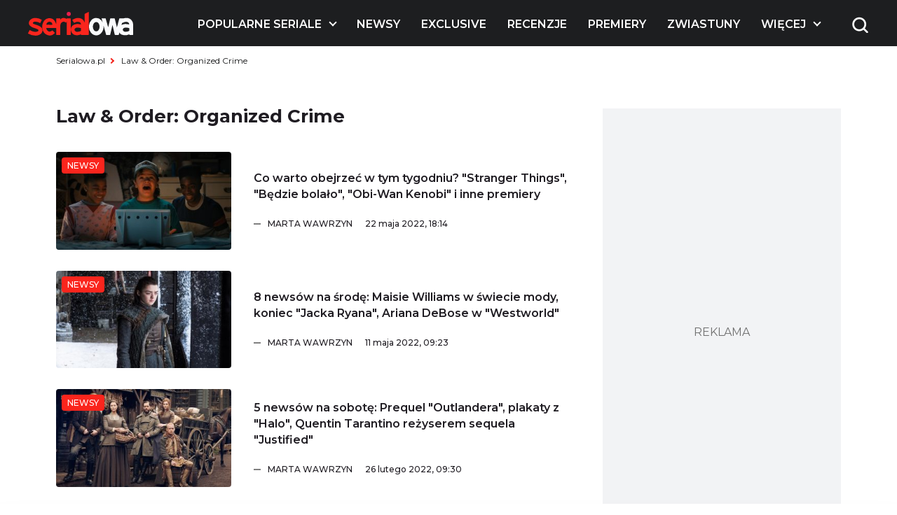

--- FILE ---
content_type: text/html; charset=UTF-8
request_url: https://www.serialowa.pl/tag/law-order-organized-crime/
body_size: 14834
content:

<!DOCTYPE html>
<html lang="pl-PL">

<head>
  <meta charset="UTF-8">
  <meta name="viewport" content="width=device-width, initial-scale=1, shrink-to-fit=no" />
  <meta name="description" content="Law &amp; Order: Organized Crime - Serialowa">

      <link rel="shortcut icon" href="https://www.serialowa.pl/wpr/wp-content/uploads/2022/11/favicon-1.png" type="image/x-icon">
  
  <link rel="preconnect" href="https://fonts.googleapis.com">
  <link rel="preconnect" href="https://fonts.gstatic.com" crossorigin>
  <link onload="this.rel='stylesheet'" rel="preload" as="style" href="https://fonts.googleapis.com/css2?family=Montserrat:ital,wght@0,300;0,400;0,500;0,600;0,700;1,300;1,400;1,500;1,600;1,700&display=swap">
  <!--<script id="Cookiebot" src="https://consent.cookiebot.com/uc.js" data-cbid="d55074d0-717f-4818-849e-84bf248eb569" data-blockingmode="auto" type="text/javascript"></script>-->
  <meta name='robots' content='index, follow, max-image-preview:large, max-snippet:-1, max-video-preview:-1' />

	<!-- This site is optimized with the Yoast SEO plugin v19.10 - https://yoast.com/wordpress/plugins/seo/ -->
	<title>Law &amp; Order: Organized Crime - Serialowa</title><link rel="stylesheet" href="https://www.serialowa.pl/wpr/wp-content/cache/min/1/91876973f841e67f8001b502e4bef0db.css" media="all" data-minify="1" />
	<link rel="canonical" href="https://www.serialowa.pl/tag/law-order-organized-crime/" />
	<meta property="og:locale" content="pl_PL" />
	<meta property="og:type" content="article" />
	<meta property="og:title" content="Law &amp; Order: Organized Crime - Serialowa" />
	<meta property="og:url" content="https://www.serialowa.pl/tag/law-order-organized-crime/" />
	<meta property="og:site_name" content="Serialowa" />
	<meta name="twitter:card" content="summary_large_image" />
	<meta name="twitter:site" content="@serialowa" />
	<script type="application/ld+json" class="yoast-schema-graph">{"@context":"https://schema.org","@graph":[{"@type":"CollectionPage","@id":"https://www.serialowa.pl/tag/law-order-organized-crime/","url":"https://www.serialowa.pl/tag/law-order-organized-crime/","name":"Law &amp; Order: Organized Crime - Serialowa","isPartOf":{"@id":"https://www.serialowa.pl/#website"},"primaryImageOfPage":{"@id":"https://www.serialowa.pl/tag/law-order-organized-crime/#primaryimage"},"image":{"@id":"https://www.serialowa.pl/tag/law-order-organized-crime/#primaryimage"},"thumbnailUrl":"https://www.serialowa.pl/wpr/wp-content/uploads/2022/05/stranger-things-sezon-4-czolo-1-1.jpg","breadcrumb":{"@id":"https://www.serialowa.pl/tag/law-order-organized-crime/#breadcrumb"},"inLanguage":"pl-PL"},{"@type":"ImageObject","inLanguage":"pl-PL","@id":"https://www.serialowa.pl/tag/law-order-organized-crime/#primaryimage","url":"https://www.serialowa.pl/wpr/wp-content/uploads/2022/05/stranger-things-sezon-4-czolo-1-1.jpg","contentUrl":"https://www.serialowa.pl/wpr/wp-content/uploads/2022/05/stranger-things-sezon-4-czolo-1-1.jpg","width":2000,"height":1000,"caption":"\"Stranger Things\" (Fot. Netflix)"},{"@type":"BreadcrumbList","@id":"https://www.serialowa.pl/tag/law-order-organized-crime/#breadcrumb","itemListElement":[{"@type":"ListItem","position":1,"name":"Serialowa.pl","item":"https://www.serialowa.pl/"},{"@type":"ListItem","position":2,"name":"Law &amp; Order: Organized Crime"}]},{"@type":"WebSite","@id":"https://www.serialowa.pl/#website","url":"https://www.serialowa.pl/","name":"Serialowa","description":"Wszystko, co chcielibyście wiedzieć o serialach","potentialAction":[{"@type":"SearchAction","target":{"@type":"EntryPoint","urlTemplate":"https://www.serialowa.pl/?s={search_term_string}"},"query-input":"required name=search_term_string"}],"inLanguage":"pl-PL"}]}</script>
	<!-- / Yoast SEO plugin. -->


		<!-- This site uses the Google Analytics by MonsterInsights plugin v8.10.1 - Using Analytics tracking - https://www.monsterinsights.com/ -->
							<script
				src="//www.googletagmanager.com/gtag/js?id=UA-22696632-1"  data-cfasync="false" data-wpfc-render="false" type="text/javascript" async></script>
			<script data-cfasync="false" data-wpfc-render="false" type="text/javascript">
				var mi_version = '8.10.1';
				var mi_track_user = true;
				var mi_no_track_reason = '';
				
								var disableStrs = [
															'ga-disable-UA-22696632-1',
									];

				/* Function to detect opted out users */
				function __gtagTrackerIsOptedOut() {
					for (var index = 0; index < disableStrs.length; index++) {
						if (document.cookie.indexOf(disableStrs[index] + '=true') > -1) {
							return true;
						}
					}

					return false;
				}

				/* Disable tracking if the opt-out cookie exists. */
				if (__gtagTrackerIsOptedOut()) {
					for (var index = 0; index < disableStrs.length; index++) {
						window[disableStrs[index]] = true;
					}
				}

				/* Opt-out function */
				function __gtagTrackerOptout() {
					for (var index = 0; index < disableStrs.length; index++) {
						document.cookie = disableStrs[index] + '=true; expires=Thu, 31 Dec 2099 23:59:59 UTC; path=/';
						window[disableStrs[index]] = true;
					}
				}

				if ('undefined' === typeof gaOptout) {
					function gaOptout() {
						__gtagTrackerOptout();
					}
				}
								window.dataLayer = window.dataLayer || [];

				window.MonsterInsightsDualTracker = {
					helpers: {},
					trackers: {},
				};
				if (mi_track_user) {
					function __gtagDataLayer() {
						dataLayer.push(arguments);
					}

					function __gtagTracker(type, name, parameters) {
						if (!parameters) {
							parameters = {};
						}

						if (parameters.send_to) {
							__gtagDataLayer.apply(null, arguments);
							return;
						}

						if (type === 'event') {
							
														parameters.send_to = monsterinsights_frontend.ua;
							__gtagDataLayer(type, name, parameters);
													} else {
							__gtagDataLayer.apply(null, arguments);
						}
					}

					__gtagTracker('js', new Date());
					__gtagTracker('set', {
						'developer_id.dZGIzZG': true,
											});
															__gtagTracker('config', 'UA-22696632-1', {"forceSSL":"true"} );
										window.gtag = __gtagTracker;										(function () {
						/* https://developers.google.com/analytics/devguides/collection/analyticsjs/ */
						/* ga and __gaTracker compatibility shim. */
						var noopfn = function () {
							return null;
						};
						var newtracker = function () {
							return new Tracker();
						};
						var Tracker = function () {
							return null;
						};
						var p = Tracker.prototype;
						p.get = noopfn;
						p.set = noopfn;
						p.send = function () {
							var args = Array.prototype.slice.call(arguments);
							args.unshift('send');
							__gaTracker.apply(null, args);
						};
						var __gaTracker = function () {
							var len = arguments.length;
							if (len === 0) {
								return;
							}
							var f = arguments[len - 1];
							if (typeof f !== 'object' || f === null || typeof f.hitCallback !== 'function') {
								if ('send' === arguments[0]) {
									var hitConverted, hitObject = false, action;
									if ('event' === arguments[1]) {
										if ('undefined' !== typeof arguments[3]) {
											hitObject = {
												'eventAction': arguments[3],
												'eventCategory': arguments[2],
												'eventLabel': arguments[4],
												'value': arguments[5] ? arguments[5] : 1,
											}
										}
									}
									if ('pageview' === arguments[1]) {
										if ('undefined' !== typeof arguments[2]) {
											hitObject = {
												'eventAction': 'page_view',
												'page_path': arguments[2],
											}
										}
									}
									if (typeof arguments[2] === 'object') {
										hitObject = arguments[2];
									}
									if (typeof arguments[5] === 'object') {
										Object.assign(hitObject, arguments[5]);
									}
									if ('undefined' !== typeof arguments[1].hitType) {
										hitObject = arguments[1];
										if ('pageview' === hitObject.hitType) {
											hitObject.eventAction = 'page_view';
										}
									}
									if (hitObject) {
										action = 'timing' === arguments[1].hitType ? 'timing_complete' : hitObject.eventAction;
										hitConverted = mapArgs(hitObject);
										__gtagTracker('event', action, hitConverted);
									}
								}
								return;
							}

							function mapArgs(args) {
								var arg, hit = {};
								var gaMap = {
									'eventCategory': 'event_category',
									'eventAction': 'event_action',
									'eventLabel': 'event_label',
									'eventValue': 'event_value',
									'nonInteraction': 'non_interaction',
									'timingCategory': 'event_category',
									'timingVar': 'name',
									'timingValue': 'value',
									'timingLabel': 'event_label',
									'page': 'page_path',
									'location': 'page_location',
									'title': 'page_title',
								};
								for (arg in args) {
																		if (!(!args.hasOwnProperty(arg) || !gaMap.hasOwnProperty(arg))) {
										hit[gaMap[arg]] = args[arg];
									} else {
										hit[arg] = args[arg];
									}
								}
								return hit;
							}

							try {
								f.hitCallback();
							} catch (ex) {
							}
						};
						__gaTracker.create = newtracker;
						__gaTracker.getByName = newtracker;
						__gaTracker.getAll = function () {
							return [];
						};
						__gaTracker.remove = noopfn;
						__gaTracker.loaded = true;
						window['__gaTracker'] = __gaTracker;
					})();
									} else {
										console.log("");
					(function () {
						function __gtagTracker() {
							return null;
						}

						window['__gtagTracker'] = __gtagTracker;
						window['gtag'] = __gtagTracker;
					})();
									}
			</script>
				<!-- / Google Analytics by MonsterInsights -->
		
<style id='global-styles-inline-css' type='text/css'>
body{--wp--preset--color--black: #000000;--wp--preset--color--cyan-bluish-gray: #abb8c3;--wp--preset--color--white: #ffffff;--wp--preset--color--pale-pink: #f78da7;--wp--preset--color--vivid-red: #cf2e2e;--wp--preset--color--luminous-vivid-orange: #ff6900;--wp--preset--color--luminous-vivid-amber: #fcb900;--wp--preset--color--light-green-cyan: #7bdcb5;--wp--preset--color--vivid-green-cyan: #00d084;--wp--preset--color--pale-cyan-blue: #8ed1fc;--wp--preset--color--vivid-cyan-blue: #0693e3;--wp--preset--color--vivid-purple: #9b51e0;--wp--preset--gradient--vivid-cyan-blue-to-vivid-purple: linear-gradient(135deg,rgba(6,147,227,1) 0%,rgb(155,81,224) 100%);--wp--preset--gradient--light-green-cyan-to-vivid-green-cyan: linear-gradient(135deg,rgb(122,220,180) 0%,rgb(0,208,130) 100%);--wp--preset--gradient--luminous-vivid-amber-to-luminous-vivid-orange: linear-gradient(135deg,rgba(252,185,0,1) 0%,rgba(255,105,0,1) 100%);--wp--preset--gradient--luminous-vivid-orange-to-vivid-red: linear-gradient(135deg,rgba(255,105,0,1) 0%,rgb(207,46,46) 100%);--wp--preset--gradient--very-light-gray-to-cyan-bluish-gray: linear-gradient(135deg,rgb(238,238,238) 0%,rgb(169,184,195) 100%);--wp--preset--gradient--cool-to-warm-spectrum: linear-gradient(135deg,rgb(74,234,220) 0%,rgb(151,120,209) 20%,rgb(207,42,186) 40%,rgb(238,44,130) 60%,rgb(251,105,98) 80%,rgb(254,248,76) 100%);--wp--preset--gradient--blush-light-purple: linear-gradient(135deg,rgb(255,206,236) 0%,rgb(152,150,240) 100%);--wp--preset--gradient--blush-bordeaux: linear-gradient(135deg,rgb(254,205,165) 0%,rgb(254,45,45) 50%,rgb(107,0,62) 100%);--wp--preset--gradient--luminous-dusk: linear-gradient(135deg,rgb(255,203,112) 0%,rgb(199,81,192) 50%,rgb(65,88,208) 100%);--wp--preset--gradient--pale-ocean: linear-gradient(135deg,rgb(255,245,203) 0%,rgb(182,227,212) 50%,rgb(51,167,181) 100%);--wp--preset--gradient--electric-grass: linear-gradient(135deg,rgb(202,248,128) 0%,rgb(113,206,126) 100%);--wp--preset--gradient--midnight: linear-gradient(135deg,rgb(2,3,129) 0%,rgb(40,116,252) 100%);--wp--preset--duotone--dark-grayscale: url('#wp-duotone-dark-grayscale');--wp--preset--duotone--grayscale: url('#wp-duotone-grayscale');--wp--preset--duotone--purple-yellow: url('#wp-duotone-purple-yellow');--wp--preset--duotone--blue-red: url('#wp-duotone-blue-red');--wp--preset--duotone--midnight: url('#wp-duotone-midnight');--wp--preset--duotone--magenta-yellow: url('#wp-duotone-magenta-yellow');--wp--preset--duotone--purple-green: url('#wp-duotone-purple-green');--wp--preset--duotone--blue-orange: url('#wp-duotone-blue-orange');--wp--preset--font-size--small: 13px;--wp--preset--font-size--medium: 20px;--wp--preset--font-size--large: 36px;--wp--preset--font-size--x-large: 42px;}.has-black-color{color: var(--wp--preset--color--black) !important;}.has-cyan-bluish-gray-color{color: var(--wp--preset--color--cyan-bluish-gray) !important;}.has-white-color{color: var(--wp--preset--color--white) !important;}.has-pale-pink-color{color: var(--wp--preset--color--pale-pink) !important;}.has-vivid-red-color{color: var(--wp--preset--color--vivid-red) !important;}.has-luminous-vivid-orange-color{color: var(--wp--preset--color--luminous-vivid-orange) !important;}.has-luminous-vivid-amber-color{color: var(--wp--preset--color--luminous-vivid-amber) !important;}.has-light-green-cyan-color{color: var(--wp--preset--color--light-green-cyan) !important;}.has-vivid-green-cyan-color{color: var(--wp--preset--color--vivid-green-cyan) !important;}.has-pale-cyan-blue-color{color: var(--wp--preset--color--pale-cyan-blue) !important;}.has-vivid-cyan-blue-color{color: var(--wp--preset--color--vivid-cyan-blue) !important;}.has-vivid-purple-color{color: var(--wp--preset--color--vivid-purple) !important;}.has-black-background-color{background-color: var(--wp--preset--color--black) !important;}.has-cyan-bluish-gray-background-color{background-color: var(--wp--preset--color--cyan-bluish-gray) !important;}.has-white-background-color{background-color: var(--wp--preset--color--white) !important;}.has-pale-pink-background-color{background-color: var(--wp--preset--color--pale-pink) !important;}.has-vivid-red-background-color{background-color: var(--wp--preset--color--vivid-red) !important;}.has-luminous-vivid-orange-background-color{background-color: var(--wp--preset--color--luminous-vivid-orange) !important;}.has-luminous-vivid-amber-background-color{background-color: var(--wp--preset--color--luminous-vivid-amber) !important;}.has-light-green-cyan-background-color{background-color: var(--wp--preset--color--light-green-cyan) !important;}.has-vivid-green-cyan-background-color{background-color: var(--wp--preset--color--vivid-green-cyan) !important;}.has-pale-cyan-blue-background-color{background-color: var(--wp--preset--color--pale-cyan-blue) !important;}.has-vivid-cyan-blue-background-color{background-color: var(--wp--preset--color--vivid-cyan-blue) !important;}.has-vivid-purple-background-color{background-color: var(--wp--preset--color--vivid-purple) !important;}.has-black-border-color{border-color: var(--wp--preset--color--black) !important;}.has-cyan-bluish-gray-border-color{border-color: var(--wp--preset--color--cyan-bluish-gray) !important;}.has-white-border-color{border-color: var(--wp--preset--color--white) !important;}.has-pale-pink-border-color{border-color: var(--wp--preset--color--pale-pink) !important;}.has-vivid-red-border-color{border-color: var(--wp--preset--color--vivid-red) !important;}.has-luminous-vivid-orange-border-color{border-color: var(--wp--preset--color--luminous-vivid-orange) !important;}.has-luminous-vivid-amber-border-color{border-color: var(--wp--preset--color--luminous-vivid-amber) !important;}.has-light-green-cyan-border-color{border-color: var(--wp--preset--color--light-green-cyan) !important;}.has-vivid-green-cyan-border-color{border-color: var(--wp--preset--color--vivid-green-cyan) !important;}.has-pale-cyan-blue-border-color{border-color: var(--wp--preset--color--pale-cyan-blue) !important;}.has-vivid-cyan-blue-border-color{border-color: var(--wp--preset--color--vivid-cyan-blue) !important;}.has-vivid-purple-border-color{border-color: var(--wp--preset--color--vivid-purple) !important;}.has-vivid-cyan-blue-to-vivid-purple-gradient-background{background: var(--wp--preset--gradient--vivid-cyan-blue-to-vivid-purple) !important;}.has-light-green-cyan-to-vivid-green-cyan-gradient-background{background: var(--wp--preset--gradient--light-green-cyan-to-vivid-green-cyan) !important;}.has-luminous-vivid-amber-to-luminous-vivid-orange-gradient-background{background: var(--wp--preset--gradient--luminous-vivid-amber-to-luminous-vivid-orange) !important;}.has-luminous-vivid-orange-to-vivid-red-gradient-background{background: var(--wp--preset--gradient--luminous-vivid-orange-to-vivid-red) !important;}.has-very-light-gray-to-cyan-bluish-gray-gradient-background{background: var(--wp--preset--gradient--very-light-gray-to-cyan-bluish-gray) !important;}.has-cool-to-warm-spectrum-gradient-background{background: var(--wp--preset--gradient--cool-to-warm-spectrum) !important;}.has-blush-light-purple-gradient-background{background: var(--wp--preset--gradient--blush-light-purple) !important;}.has-blush-bordeaux-gradient-background{background: var(--wp--preset--gradient--blush-bordeaux) !important;}.has-luminous-dusk-gradient-background{background: var(--wp--preset--gradient--luminous-dusk) !important;}.has-pale-ocean-gradient-background{background: var(--wp--preset--gradient--pale-ocean) !important;}.has-electric-grass-gradient-background{background: var(--wp--preset--gradient--electric-grass) !important;}.has-midnight-gradient-background{background: var(--wp--preset--gradient--midnight) !important;}.has-small-font-size{font-size: var(--wp--preset--font-size--small) !important;}.has-medium-font-size{font-size: var(--wp--preset--font-size--medium) !important;}.has-large-font-size{font-size: var(--wp--preset--font-size--large) !important;}.has-x-large-font-size{font-size: var(--wp--preset--font-size--x-large) !important;}
.wp-block-navigation a:where(:not(.wp-element-button)){color: inherit;}
:where(.wp-block-columns.is-layout-flex){gap: 2em;}
.wp-block-pullquote{font-size: 1.5em;line-height: 1.6;}
</style>





<script type='text/javascript' src='https://www.serialowa.pl/wpr/wp-content/themes/serialowa/assets/js/jquery.min.js?ver=3.6.2' id='dk-jquery-js'></script>
<script type='text/javascript' src='https://www.serialowa.pl/wpr/wp-content/themes/serialowa/custom/serialowa.js?ver=1.29' id='serialowa-js'></script>
<script type='text/javascript' src='https://www.serialowa.pl/wpr/wp-content/themes/serialowa/assets/js/app.js?ver=1.13' id='dk-app-js-js'></script>
<script data-minify="1" type='text/javascript' src='https://www.serialowa.pl/wpr/wp-content/cache/min/1/wpr/wp-content/themes/serialowa/wp.js?ver=1768636732' id='dk-wp-js-js'></script>
<script type='text/javascript' src='https://www.serialowa.pl/wpr/wp-content/plugins/google-analytics-for-wordpress/assets/js/frontend-gtag.min.js?ver=8.10.1' id='monsterinsights-frontend-script-js'></script>
<script data-cfasync="false" data-wpfc-render="false" type="text/javascript" id='monsterinsights-frontend-script-js-extra'>/* <![CDATA[ */
var monsterinsights_frontend = {"js_events_tracking":"true","download_extensions":"doc,pdf,ppt,zip,xls,docx,pptx,xlsx","inbound_paths":"[]","home_url":"https:\/\/www.serialowa.pl","hash_tracking":"false","ua":"UA-22696632-1","v4_id":""};/* ]]> */
</script>
<script type='application/json' id='wpp-json'>
{"sampling_active":0,"sampling_rate":100,"ajax_url":"https:\/\/www.serialowa.pl\/wp-json\/wordpress-popular-posts\/v1\/popular-posts","api_url":"https:\/\/www.serialowa.pl\/wp-json\/wordpress-popular-posts","ID":0,"token":"6688f03274","lang":0,"debug":0}
</script>
<script type='text/javascript' src='https://www.serialowa.pl/wpr/wp-content/plugins/wordpress-popular-posts/assets/js/wpp.min.js?ver=6.0.4' id='wpp-js-js'></script>
<link rel="https://api.w.org/" href="https://www.serialowa.pl/wp-json/" /><link rel="alternate" type="application/json" href="https://www.serialowa.pl/wp-json/wp/v2/tags/45844" /><style type="text/css" id="simple-css-output">#blackbird { width: 78px; margin-top: -1px;}.dfp.outofpage { display: none !important;}.wpvq-single-page { font-family: "Oswald", sans-serif;}.wpvq-question .wpvq-question-label { text-align: left !important; font-weight: 400 !important; line-height: 32px !important; }.wpvq-question.wpvq-line .vq-css-label { line-height: 120%; }.wpvq-answer { border: 0px !important; }div.wpvq-next-page button.wpvq-next-page-button:hover { cursor: pointer; }span.wpvq-quiz-title { margin-bottom: 10px; }.wpvq-answer-true { background: #66d821 !important;}.wpvq-answer-false { background: #f62a12 !important;}#wpvq-general-results { font-family: "Oswald", sans-serif;}div#wpvq-share-buttons { margin-top: 10px; }</style><!-- Markup (JSON-LD) structured in schema.org ver.4.8.1 START -->
<!-- Markup (JSON-LD) structured in schema.org END -->
            <style id="wpp-loading-animation-styles">@-webkit-keyframes bgslide{from{background-position-x:0}to{background-position-x:-200%}}@keyframes bgslide{from{background-position-x:0}to{background-position-x:-200%}}.wpp-widget-placeholder,.wpp-widget-block-placeholder{margin:0 auto;width:60px;height:3px;background:#dd3737;background:linear-gradient(90deg,#dd3737 0%,#571313 10%,#dd3737 100%);background-size:200% auto;border-radius:3px;-webkit-animation:bgslide 1s infinite linear;animation:bgslide 1s infinite linear}</style>
            <script type='text/javascript' data-wpmeteor-nooptimize="true">
var googletag = googletag || {}; googletag.cmd = googletag.cmd || [];
(function() { var gads = document.createElement('script'); gads.async = true; gads.type = 'text/javascript'; var useSSL = 'https:' == document.location.protocol; gads.src = (useSSL ? 'https:' : 'http:') + '//www.googletagservices.com/tag/js/gpt.js'; var node = document.getElementsByTagName('script')[0]; node.parentNode.insertBefore(gads, node); })();
</script>

<script type='text/javascript' data-wpmeteor-nooptimize="true">
googletag.cmd.push(function() {
var dfp = serialowapl.dfp;
dfp.preDFP();
if(serialowapl.dfp.enabled('t-wideboard1'))dfp.slots["t-wideboard1"] = googletag.defineSlot('/52681517/t-wideboard1', [1200, 300], 'spl-ad-t-wideboard1').defineSizeMapping(dfp.mappings.wideboard).addService(googletag.pubads());
if(serialowapl.dfp.enabled('t-wideboard2'))dfp.slots["t-wideboard2"] = googletag.defineSlot('/52681517/t-wideboard2', [1200, 300], 'spl-ad-t-wideboard2').defineSizeMapping(dfp.mappings.wideboard).addService(googletag.pubads());
if(serialowapl.dfp.enabled('t-screening'))dfp.slots["t-screening"] = googletag.defineSlot('/52681517/t-screening', [1200, 300], 'spl-ad-t-screening').defineSizeMapping(dfp.mappings.wideboard).addService(googletag.pubads());
if(serialowapl.dfp.enabled('t-halfpage1'))dfp.slots["t-halfpage1"] = googletag.defineSlot('/52681517/t-halfpage1', [300, 600], 'spl-ad-t-halfpage1').defineSizeMapping(dfp.mappings.halfpage).addService(googletag.pubads());
if(serialowapl.dfp.enabled('t-halfpage2'))dfp.slots["t-halfpage2"] = googletag.defineSlot('/52681517/t-halfpage2', [300, 600], 'spl-ad-t-halfpage2').defineSizeMapping(dfp.mappings.halfpage).addService(googletag.pubads());
if(serialowapl.dfp.enabled('t-intext1'))if (dfp.device_type != 'desktop')
  dfp.slots["t-intext1"] = googletag.defineSlot('/52681517/t-intext1', [300, 250], 'spl-ad-t-intext1').defineSizeMapping(dfp.mappings.intext).addService(googletag.pubads());
if(serialowapl.dfp.enabled('t-intext2'))if (dfp.device_type != 'desktop')
  dfp.slots["t-intext2"] = googletag.defineSlot('/52681517/t-intext2', [300, 250], 'spl-ad-t-intext2').defineSizeMapping(dfp.mappings.intext).addService(googletag.pubads());
if(serialowapl.dfp.enabled('t-intext3'))if (dfp.device_type != 'desktop')
  dfp.slots["t-intext3"] = googletag.defineSlot('/52681517/t-intext3', [300, 250], 'spl-ad-t-intext3').defineSizeMapping(dfp.mappings.intext).addService(googletag.pubads());
if(serialowapl.dfp.enabled('t-intext4'))if (dfp.device_type != 'desktop')
  dfp.slots["t-intext4"] = googletag.defineSlot('/52681517/t-intext4', [300, 250], 'spl-ad-t-intext4').defineSizeMapping(dfp.mappings.intext).addService(googletag.pubads());
if(serialowapl.dfp.enabled('t-intext5'))if (dfp.device_type != 'desktop')
  dfp.slots["t-intext5"] = googletag.defineSlot('/52681517/t-intext5', [300, 250], 'spl-ad-t-intext5').defineSizeMapping(dfp.mappings.intext).addService(googletag.pubads());
if(serialowapl.dfp.enabled('t-intext-manual'))dfp.slots["t-intext-manual"] = googletag.defineSlot('/52681517/t-intext-manual', [740, 300], 'spl-ad-t-intext-manual').defineSizeMapping(dfp.mappings.intexthybrid).addService(googletag.pubads());
if(serialowapl.dfp.enabled('t-welcomescreen'))dfp.slots["t-welcomescreen"] = googletag.defineSlot('/52681517/t-welcomescreen', [1, 1], 'spl-ad-t-welcomescreen').addService(googletag.pubads());
googletag.pubads().setTargeting('page_type','tag');
googletag.pubads().setTargeting('index_keyword','Law_&amp;amp;_Order:_Organized_Crime');
googletag.pubads().setTargeting('uri', '/tag/law-order-organized-crime/');
googletag.pubads().setTargeting('device_type', dfp.device_type);
googletag.pubads().addEventListener('slotRenderEnded', dfp.rendered);
//googletag.pubads().enableSingleRequest();
googletag.pubads().collapseEmptyDivs(true);
googletag.enableServices();
});
</script>
<meta property="fb:app_id" content="2560976087378951" /><script async src="//get.optad360.io/sf/1a97278b-3754-4426-95a2-9a88e96bad9c/plugin.min.js"></script><noscript><style id="rocket-lazyload-nojs-css">.rll-youtube-player, [data-lazy-src]{display:none !important;}</style></noscript>  <title>Law &amp; Order: Organized Crime - Serialowa</title>
  <script src="https://www.serialowa.pl/wpr/wp-content/themes/serialowa/assets/js/portionMenu.js?v=1.18" data-wpmeteor-nooptimize="true"></script>
  <script data-wpmeteor-nooptimize="true">
    if (window.location.toString().includes("wpvqas")) {
      var scrollDiv = document.querySelector(".wpvq-single-page").offsetTop;
      window.scrollTo({ top: scrollDiv, behavior: 'smooth'});
      location.href = "#wpvq-quiz-14";
    }
  </script>
  <script async src="https://pagead2.googlesyndication.com/pagead/js/adsbygoogle.js?client=ca-pub-9313748373694299" crossorigin="anonymous"></script>
  <!-- (C)2000-2021 Gemius SA - gemiusPrism  / Wezel zbiorczy pp.serialowa.pl1/Strona glowna serwisu -->
  <script type="text/javascript">
  <!--//--><![CDATA[//><!--
  var pp_gemius_identifier = 'zIgw5.CEp8rcrJ.RshiZSsWnnDPNij.toFep8C8eou3.W7';
  // lines below shouldn't be edited
  function gemius_pending(i) { window[i] = window[i] || function() {var x = window[i+'_pdata'] = window[i+'_pdata'] || []; x[x.length]=arguments;};};gemius_pending('gemius_hit'); gemius_pending('gemius_event'); gemius_pending('pp_gemius_hit'); gemius_pending('pp_gemius_event');(function(d,t) {try {var gt=d.createElement(t),s=d.getElementsByTagName(t)[0],l='http'+((location.protocol=='https:')?'s':''); gt.setAttribute('async','async');gt.setAttribute('defer','defer'); gt.src=l+'://gapl.hit.gemius.pl/xgemius.min.js'; s.parentNode.insertBefore(gt,s);} catch (e) {}})(document,'script');
  //--><!]]>
  </script>
<!-- DFP Ad blocking recovery -->
<script async src="https://fundingchoicesmessages.google.com/i/pub-9313748373694299?ers=1" nonce="6gwYdXbluPK8jg68g5Kahw"></script><script nonce="6gwYdXbluPK8jg68g5Kahw">(function() {function signalGooglefcPresent() {if (!window.frames['googlefcPresent']) {if (document.body) {const iframe = document.createElement('iframe'); iframe.style = 'width: 0; height: 0; border: none; z-index: -1000; left: -1000px; top: -1000px;'; iframe.style.display = 'none'; iframe.name = 'googlefcPresent'; document.body.appendChild(iframe);} else {setTimeout(signalGooglefcPresent, 0);}}}signalGooglefcPresent();})();</script>
<!-- Matomo -->
<script>
  var _paq = window._paq = window._paq || [];
  /* tracker methods like "setCustomDimension" should be called before "trackPageView" */
  _paq.push(['trackPageView']);
  _paq.push(['enableLinkTracking']);
  (function() {
    var u="//stat.serialowa.pl/matomo/";
    _paq.push(['setTrackerUrl', u+'matomo.php']);
    _paq.push(['setSiteId', '1']);
    var d=document, g=d.createElement('script'), s=d.getElementsByTagName('script')[0];
    g.async=true; g.src=u+'matomo.js'; s.parentNode.insertBefore(g,s);
  })();
</script>
<!-- End Matomo Code -->
</head>

<body class="archive tag tag-law-order-organized-crime tag-45844 has-stickable-site-header">
  <div class="search__wrapper js-search-wrapper">
    <div class="overlay"></div>
    <div class="search__wrapper__form">
      <form method="GET" action="https://www.serialowa.pl">
        <input tabindex="-1" type="text" placeholder="szukaj" name="s">
        <button aria-label="submit" type="submit">
          <img class="search" width="25" height="25" src="data:image/svg+xml,%3Csvg%20xmlns='http://www.w3.org/2000/svg'%20viewBox='0%200%2025%2025'%3E%3C/svg%3E" alt="Wyszukiwarka" data-lazy-src="https://www.serialowa.pl/wpr/wp-content/themes/serialowa/assets/images/content/search.png"><noscript><img class="search" width="25" height="25" src="https://www.serialowa.pl/wpr/wp-content/themes/serialowa/assets/images/content/search.png" alt="Wyszukiwarka"></noscript>
        </button>
      </form>
    </div>
  </div>
  <header>
    <img width="77" height="65" class="js-open-mobile-menu hamburger__icon" src="data:image/svg+xml,%3Csvg%20xmlns='http://www.w3.org/2000/svg'%20viewBox='0%200%2077%2065'%3E%3C/svg%3E" alt="Menu toggle" data-lazy-src="https://www.serialowa.pl/wpr/wp-content/themes/serialowa/assets/images/content/hamburger.png"><noscript><img width="77" height="65" class="js-open-mobile-menu hamburger__icon" src="https://www.serialowa.pl/wpr/wp-content/themes/serialowa/assets/images/content/hamburger.png" alt="Menu toggle"></noscript>
    <div class="container">
      <div class="header__grid js-main-menu">
        <div class="header__grid__logo js-main-menu-left">
          <a aria-label="Logo" href="/">
            <img width="150" height="34" src="data:image/svg+xml,%3Csvg%20xmlns='http://www.w3.org/2000/svg'%20viewBox='0%200%20150%2034'%3E%3C/svg%3E" alt="Logo" data-lazy-src="/wpr/wp-content/uploads/2022/11/serialowa-logo-1.svg"><noscript><img width="150" height="34" src="/wpr/wp-content/uploads/2022/11/serialowa-logo-1.svg" alt="Logo"></noscript>
          </a>
        </div>
        <div class="header__grid__nav">
          <nav>
            <ul class="wp-menu">
                                              <li id="main-menu-item-131185" class="has-submenu">
                  <a href="#" aria-label="Popularne seriale">
                    Popularne seriale                  </a>
                </li>
                                              <li id="main-menu-item-131186" class="">
                  <a href="https://www.serialowa.pl/kategoria/news/" aria-label="Newsy">
                    Newsy                  </a>
                </li>
                                              <li id="main-menu-item-450266" class="">
                  <a href="https://www.serialowa.pl/kategoria/news/exclusive/" aria-label="Exclusive">
                    Exclusive                  </a>
                </li>
                                              <li id="main-menu-item-168544" class="">
                  <a href="https://www.serialowa.pl/kategoria/recenzje/" aria-label="Recenzje">
                    Recenzje                  </a>
                </li>
                                              <li id="main-menu-item-605065" class="">
                  <a href="https://www.serialowa.pl/604378/daty-premier-seriali-kalendarz-zima-wiosna-2026/" aria-label="Premiery">
                    Premiery                  </a>
                </li>
                                              <li id="main-menu-item-373379" class="">
                  <a href="https://www.serialowa.pl/kategoria/news/wideo/" aria-label="Zwiastuny">
                    Zwiastuny                  </a>
                </li>
                                              <li id="main-menu-item-456374" class="">
                  <a href="https://www.serialowa.pl/kategoria/topten/" aria-label="Rankingi">
                    Rankingi                  </a>
                </li>
                                              <li id="main-menu-item-340865" class="">
                  <a href="https://www.serialowa.pl/reklama/" aria-label="Reklama">
                    Reklama                  </a>
                </li>
                                              <li id="main-menu-item-373380" class="">
                  <a href="https://www.serialowa.pl/kontakt/" aria-label="Kontakt">
                    Kontakt                  </a>
                </li>
                            <li id="portion-menu" class="has-submenu js-portion-menu-btn" style="display: none;">
                <a href="#" aria-label="Więcej">Więcej</a>
              </li>
            </ul>
          </nav>
          <div class="header__grid__right js-main-menu-right">
                        <div class="search__wrapper__color">
              <img class="search js-toggle-search" width="40" height="40" src="data:image/svg+xml,%3Csvg%20xmlns='http://www.w3.org/2000/svg'%20viewBox='0%200%2040%2040'%3E%3C/svg%3E" alt="Wyszukiwarka" data-lazy-src="https://www.serialowa.pl/wpr/wp-content/themes/serialowa/assets/images/content/search-color.png"><noscript><img class="search js-toggle-search" width="40" height="40" src="https://www.serialowa.pl/wpr/wp-content/themes/serialowa/assets/images/content/search-color.png" alt="Wyszukiwarka"></noscript>
            </div>
          </div>
        </div>
      </div>
    </div>
  </header>

  <div class="mobile__menu js-mobile-menu">
    <nav>
      <ul class="wp-menu">
                  <li id="main-menu-item-131185" class="has-submenu">
            <a href="#" aria-label="Popularne seriale">
              Popularne seriale            </a>
          </li>
                  <li id="main-menu-item-131186" class="">
            <a href="https://www.serialowa.pl/kategoria/news/" aria-label="Newsy">
              Newsy            </a>
          </li>
                  <li id="main-menu-item-450266" class="">
            <a href="https://www.serialowa.pl/kategoria/news/exclusive/" aria-label="Exclusive">
              Exclusive            </a>
          </li>
                  <li id="main-menu-item-168544" class="">
            <a href="https://www.serialowa.pl/kategoria/recenzje/" aria-label="Recenzje">
              Recenzje            </a>
          </li>
                  <li id="main-menu-item-605065" class="">
            <a href="https://www.serialowa.pl/604378/daty-premier-seriali-kalendarz-zima-wiosna-2026/" aria-label="Premiery">
              Premiery            </a>
          </li>
                  <li id="main-menu-item-373379" class="">
            <a href="https://www.serialowa.pl/kategoria/news/wideo/" aria-label="Zwiastuny">
              Zwiastuny            </a>
          </li>
                  <li id="main-menu-item-456374" class="">
            <a href="https://www.serialowa.pl/kategoria/topten/" aria-label="Rankingi">
              Rankingi            </a>
          </li>
                  <li id="main-menu-item-340865" class="">
            <a href="https://www.serialowa.pl/reklama/" aria-label="Reklama">
              Reklama            </a>
          </li>
                  <li id="main-menu-item-373380" class="">
            <a href="https://www.serialowa.pl/kontakt/" aria-label="Kontakt">
              Kontakt            </a>
          </li>
              </ul>
    </nav>
      </div>

      <div data-id="main-menu-item-131185" class="header__submenu">
      <div class="container">
        <div class="header__submenu__back js-back-submenu">
          <div class="small__arrow small__arrow--white"></div>
          <span>powrót</span>
        </div>
        <div class="header__submenu__grid">

                      <div class="header__submenu--column">
              <ul class="sub-menu">
                                  <li id="sub-menu-item-605111">
                    <a href="https://www.serialowa.pl/serial/industry/" aria-label="Branża">
                      Branża                    </a>
                  </li>
                                  <li id="sub-menu-item-605116">
                    <a href="https://www.serialowa.pl/serial/bridgerton/" aria-label="Bridgertonowie">
                      Bridgertonowie                    </a>
                  </li>
                                  <li id="sub-menu-item-469109">
                    <a href="https://www.serialowa.pl/serial/chirurdzy/" aria-label="Chirurdzy">
                      Chirurdzy                    </a>
                  </li>
                                  <li id="sub-menu-item-599816">
                    <a href="https://www.serialowa.pl/serial/fallout/" aria-label="Fallout">
                      Fallout                    </a>
                  </li>
                              </ul>
            </div>
                      <div class="header__submenu--column">
              <ul class="sub-menu">
                                  <li id="sub-menu-item-605110">
                    <a href="https://www.serialowa.pl/serial/klangor/" aria-label="Klangor">
                      Klangor                    </a>
                  </li>
                                  <li id="sub-menu-item-599818">
                    <a href="https://www.serialowa.pl/serial/niebo-piec-lat-w-piekle/" aria-label="Niebo. Rok w piekle">
                      Niebo. Rok w piekle                    </a>
                  </li>
                                  <li id="sub-menu-item-605109">
                    <a href="https://www.serialowa.pl/serial/the-night-manager/" aria-label="Nocny recepcjonista">
                      Nocny recepcjonista                    </a>
                  </li>
                                  <li id="sub-menu-item-605108">
                    <a href="https://www.serialowa.pl/serial/o-krok-za-daleko/" aria-label="O krok za daleko">
                      O krok za daleko                    </a>
                  </li>
                              </ul>
            </div>
                      <div class="header__submenu--column">
              <ul class="sub-menu">
                                  <li id="sub-menu-item-599814">
                    <a href="https://www.serialowa.pl/serial/percy-jackson-and-the-olympians/" aria-label="Percy Jackson i bogowie olimpijscy">
                      Percy Jackson i bogowie olimpijscy                    </a>
                  </li>
                                  <li id="sub-menu-item-594695">
                    <a href="https://www.serialowa.pl/serial/pluribus/" aria-label="Pluribus">
                      Pluribus                    </a>
                  </li>
                                  <li id="sub-menu-item-605117">
                    <a href="https://www.serialowa.pl/serial/hijack/" aria-label="Porwanie">
                      Porwanie                    </a>
                  </li>
                                  <li id="sub-menu-item-599820">
                    <a href="https://www.serialowa.pl/serial/a-knight-of-the-seven-kingdoms/" aria-label="Rycerz Siedmiu Królestw">
                      Rycerz Siedmiu Królestw                    </a>
                  </li>
                              </ul>
            </div>
                      <div class="header__submenu--column">
              <ul class="sub-menu">
                                  <li id="sub-menu-item-584587">
                    <a href="https://www.serialowa.pl/serial/stranger-things/" aria-label="Stranger Things">
                      Stranger Things                    </a>
                  </li>
                                  <li id="sub-menu-item-605115">
                    <a href="https://www.serialowa.pl/serial/shrinking/" aria-label="Terapia bez trzymanki">
                      Terapia bez trzymanki                    </a>
                  </li>
                                  <li id="sub-menu-item-599819">
                    <a href="https://www.serialowa.pl/serial/the-pitt/" aria-label="The Pitt">
                      The Pitt                    </a>
                  </li>
                                  <li id="sub-menu-item-605112">
                    <a href="https://www.serialowa.pl/serial/wonder-man/" aria-label="Wonder Man">
                      Wonder Man                    </a>
                  </li>
                              </ul>
            </div>
          
        </div>
      </div>
    </div>
  
  <div data-id="portion-menu" class="header__submenu portion-menu">
    <div class="container">
      <div class="header__submenu__grid js-portion-menu"></div>
    </div>
  </div>
    
  <div class="anchor js-anchor">
    <!-- AD UNIT 't-anchor' unknown or disabled -->

        <div class="anchor__close js-close-anchor">
      <img width="48" height="48" src="data:image/svg+xml,%3Csvg%20xmlns='http://www.w3.org/2000/svg'%20viewBox='0%200%2048%2048'%3E%3C/svg%3E" alt="Close anchor" data-lazy-src="https://www.serialowa.pl/wpr/wp-content/themes/serialowa/assets/images/content/close.png"><noscript><img width="48" height="48" src="https://www.serialowa.pl/wpr/wp-content/themes/serialowa/assets/images/content/close.png" alt="Close anchor"></noscript>
    </div>
  </div>
  <main class="js-screening-margin">
    
    <div class="screening js-gam-wrapper js-global-screening" data-margin-top="340" style="display: none;">
    <!-- AD UNIT Serialowa 3 - Screening (t-screening) -->
<div class='dfp dfpwideboard' id='ad-t-screening'>
<div id='spl-ad-t-screening' style='width: fit-content'>
<script type='text/javascript' data-wpmeteor-nooptimize=\"true\">
googletag.cmd.push(function() { googletag.display('spl-ad-t-screening'); });
</script>
</div>
</div>
        <span class="screening__placeholder"></span>  </div>


  <div class="breadcrumb">
    <div class="container">
      <div class="breadcrumb__wrapper special__tablet__wrapper--margin special--padding">
        <span><span><a href="https://www.serialowa.pl/">Serialowa.pl</a>  <span class="breadcrumb_last" aria-current="page">Law &amp; Order: Organized Crime</span></span></span>      </div>
    </div>
  </div>

<div class="sidebar__section">
  <div class="container">
    <div class="sidebar__section__wrapper special--padding">
      <div class="left__column">
         <h1 class="column__title special__tablet__wrapper--margin">Law &amp; Order: Organized Crime</h1>
                  <div class="article__list">
            
      <div id="article-337212" class="horizontal__article">
    <div class="horizontal__article__image">
      <a aria-label="Co warto obejrzeć w tym tygodniu? "Stranger Things", "Będzie bolało", "Obi-Wan Kenobi" i inne premiery" href="https://www.serialowa.pl/337212/seriale-premiery-maj-2022-stranger-things/">
        <img width="250" height="140" src="data:image/svg+xml,%3Csvg%20xmlns='http://www.w3.org/2000/svg'%20viewBox='0%200%20250%20140'%3E%3C/svg%3E" alt="Co warto obejrzeć w tym tygodniu? "Stranger Things", "Będzie bolało", "Obi-Wan Kenobi" i inne premiery" data-lazy-src="https://www.serialowa.pl/wpr/wp-content/uploads/2022/05/stranger-things-sezon-4-czolo-1-1-340x190.jpg"><noscript><img width="250" height="140" src="https://www.serialowa.pl/wpr/wp-content/uploads/2022/05/stranger-things-sezon-4-czolo-1-1-340x190.jpg" alt="Co warto obejrzeć w tym tygodniu? "Stranger Things", "Będzie bolało", "Obi-Wan Kenobi" i inne premiery"></noscript>
      </a>
              <a aria-label="Newsy" href="https://www.serialowa.pl/kategoria/news/">
          <div class="category__label"><span>Newsy</span></div>
        </a>
          </div>
    <div class="horizontal__article__body">
      <a aria-label="Co warto obejrzeć w tym tygodniu? "Stranger Things", "Będzie bolało", "Obi-Wan Kenobi" i inne premiery" href="https://www.serialowa.pl/337212/seriale-premiery-maj-2022-stranger-things/">
        <h3>Co warto obejrzeć w tym tygodniu? "Stranger Things", "Będzie bolało", "Obi-Wan Kenobi" i inne premiery</h3>
      </a>
                        <div class="horizontal__article__body__details">
        <a aria-label="Marta Wawrzyn" href="https://www.serialowa.pl/author/martawawrzyn/">
          <p><span class="author-name">Marta Wawrzyn</span> <span>22 maja 2022, 18:14</span></p>
        </a>
      </div>
    </div>
  </div>
      <div id="article-335114" class="horizontal__article">
    <div class="horizontal__article__image">
      <a aria-label="8 newsów na środę: Maisie Williams w świecie mody, koniec "Jacka Ryana", Ariana DeBose w "Westworld"" href="https://www.serialowa.pl/335114/maisie-williams-the-new-look-apple-tv-plus/">
        <img width="250" height="140" src="data:image/svg+xml,%3Csvg%20xmlns='http://www.w3.org/2000/svg'%20viewBox='0%200%20250%20140'%3E%3C/svg%3E" alt="8 newsów na środę: Maisie Williams w świecie mody, koniec "Jacka Ryana", Ariana DeBose w "Westworld"" data-lazy-src="https://www.serialowa.pl/wpr/wp-content/uploads/2022/05/gra-o-tron-maisie-williams-czolo-340x190.jpg"><noscript><img width="250" height="140" src="https://www.serialowa.pl/wpr/wp-content/uploads/2022/05/gra-o-tron-maisie-williams-czolo-340x190.jpg" alt="8 newsów na środę: Maisie Williams w świecie mody, koniec "Jacka Ryana", Ariana DeBose w "Westworld""></noscript>
      </a>
              <a aria-label="Newsy" href="https://www.serialowa.pl/kategoria/news/">
          <div class="category__label"><span>Newsy</span></div>
        </a>
          </div>
    <div class="horizontal__article__body">
      <a aria-label="8 newsów na środę: Maisie Williams w świecie mody, koniec "Jacka Ryana", Ariana DeBose w "Westworld"" href="https://www.serialowa.pl/335114/maisie-williams-the-new-look-apple-tv-plus/">
        <h3>8 newsów na środę: Maisie Williams w świecie mody, koniec "Jacka Ryana", Ariana DeBose w "Westworld"</h3>
      </a>
                        <div class="horizontal__article__body__details">
        <a aria-label="Marta Wawrzyn" href="https://www.serialowa.pl/author/martawawrzyn/">
          <p><span class="author-name">Marta Wawrzyn</span> <span>11 maja 2022, 09:23</span></p>
        </a>
      </div>
    </div>
  </div>
      <div id="article-320636" class="horizontal__article">
    <div class="horizontal__article__image">
      <a aria-label="5 newsów na sobotę: Prequel "Outlandera", plakaty z "Halo", Quentin Tarantino reżyserem sequela "Justified"" href="https://www.serialowa.pl/320636/outlander-serial-prequel/">
        <img width="250" height="140" src="data:image/svg+xml,%3Csvg%20xmlns='http://www.w3.org/2000/svg'%20viewBox='0%200%20250%20140'%3E%3C/svg%3E" alt="5 newsów na sobotę: Prequel "Outlandera", plakaty z "Halo", Quentin Tarantino reżyserem sequela "Justified"" data-lazy-src="https://www.serialowa.pl/wpr/wp-content/uploads/2021/11/outlander-sezon6-czolo-340x190.jpg"><noscript><img width="250" height="140" src="https://www.serialowa.pl/wpr/wp-content/uploads/2021/11/outlander-sezon6-czolo-340x190.jpg" alt="5 newsów na sobotę: Prequel "Outlandera", plakaty z "Halo", Quentin Tarantino reżyserem sequela "Justified""></noscript>
      </a>
              <a aria-label="Newsy" href="https://www.serialowa.pl/kategoria/news/">
          <div class="category__label"><span>Newsy</span></div>
        </a>
          </div>
    <div class="horizontal__article__body">
      <a aria-label="5 newsów na sobotę: Prequel "Outlandera", plakaty z "Halo", Quentin Tarantino reżyserem sequela "Justified"" href="https://www.serialowa.pl/320636/outlander-serial-prequel/">
        <h3>5 newsów na sobotę: Prequel "Outlandera", plakaty z "Halo", Quentin Tarantino reżyserem sequela "Justified"</h3>
      </a>
                        <div class="horizontal__article__body__details">
        <a aria-label="Marta Wawrzyn" href="https://www.serialowa.pl/author/martawawrzyn/">
          <p><span class="author-name">Marta Wawrzyn</span> <span>26 lutego 2022, 09:30</span></p>
        </a>
      </div>
    </div>
  </div>
          </div>

                      <div class="tablet__view__container" data-remove="desktop">
                    <div class="vertical__adv">
        <style>
          #wideboard-a7bd442d0d63b39d932c0d2b134c459691d2b81f {
            height: 350px;
          }

          @media screen and (max-width: 1025px) {
            #wideboard-a7bd442d0d63b39d932c0d2b134c459691d2b81f {
              height: 350px;
            }
          }
        </style>

        <div id="wideboard-a7bd442d0d63b39d932c0d2b134c459691d2b81f" class="vertical__adv__wrapper flex-center">
          <div class="gam__wrapper spl_placeholder_1">
	    <!-- GAM ID t-wideboard1 -->
            <!-- AD UNIT Serialowa 3 - Wideboard (t-wideboard1) -->
<div class='dfp dfpwideboard' id='ad-t-wideboard1'>
<div id='spl-ad-t-wideboard1' style='width: fit-content'>
<script type='text/javascript'>
serialowapl.dfp.placeholders['t-wideboard1'] = 'spl_placeholder_1';
googletag.cmd.push(function() { googletag.display('spl-ad-t-wideboard1'); });
serialowapl.dfp.placeholders['t-wideboard1'] = 'spl_placeholder_1';
</script>
</div>
</div>
                      </div>

          <!-- 
           -->

	  <span class="gam-placeholder__text">Reklama</span>
        </div>
      </div>
                  </div>
          
                  <div class="article__list">
            
      <div id="article-317492" class="horizontal__article">
    <div class="horizontal__article__image">
      <a aria-label="10 newsów na poniedziałek: "Kto zabił Sarę?" powraca, spotkanie ekipy TBBT, zdjęcia z "Roar" i "Slow Horses"" href="https://www.serialowa.pl/317492/teoria-wielkiego-podrywu-spotkanie-kunal-nayyar/">
        <img width="250" height="140" src="data:image/svg+xml,%3Csvg%20xmlns='http://www.w3.org/2000/svg'%20viewBox='0%200%20250%20140'%3E%3C/svg%3E" alt="10 newsów na poniedziałek: "Kto zabił Sarę?" powraca, spotkanie ekipy TBBT, zdjęcia z "Roar" i "Slow Horses"" data-lazy-src="https://www.serialowa.pl/wpr/wp-content/uploads/2018/09/tbbt40678czolo-340x190.jpg"><noscript><img width="250" height="140" src="https://www.serialowa.pl/wpr/wp-content/uploads/2018/09/tbbt40678czolo-340x190.jpg" alt="10 newsów na poniedziałek: "Kto zabił Sarę?" powraca, spotkanie ekipy TBBT, zdjęcia z "Roar" i "Slow Horses""></noscript>
      </a>
              <a aria-label="Newsy" href="https://www.serialowa.pl/kategoria/news/">
          <div class="category__label"><span>Newsy</span></div>
        </a>
          </div>
    <div class="horizontal__article__body">
      <a aria-label="10 newsów na poniedziałek: "Kto zabił Sarę?" powraca, spotkanie ekipy TBBT, zdjęcia z "Roar" i "Slow Horses"" href="https://www.serialowa.pl/317492/teoria-wielkiego-podrywu-spotkanie-kunal-nayyar/">
        <h3>10 newsów na poniedziałek: "Kto zabił Sarę?" powraca, spotkanie ekipy TBBT, zdjęcia z "Roar" i "Slow Horses"</h3>
      </a>
                        <div class="horizontal__article__body__details">
        <a aria-label="Marta Wawrzyn" href="https://www.serialowa.pl/author/martawawrzyn/">
          <p><span class="author-name">Marta Wawrzyn</span> <span>7 lutego 2022, 09:05</span></p>
        </a>
      </div>
    </div>
  </div>
      <div id="article-316565" class="horizontal__article">
    <div class="horizontal__article__image">
      <a aria-label="10 newsów na wtorek: 6. seria "Peaky Blinders" w lutym, zdjęcia do "Lokiego" latem, nowa rola Jennifer Garner" href="https://www.serialowa.pl/316565/peaky-blinders-sezon-6-kiedy-premiera-bbc-luty-2022/">
        <img width="250" height="140" src="data:image/svg+xml,%3Csvg%20xmlns='http://www.w3.org/2000/svg'%20viewBox='0%200%20250%20140'%3E%3C/svg%3E" alt="10 newsów na wtorek: 6. seria "Peaky Blinders" w lutym, zdjęcia do "Lokiego" latem, nowa rola Jennifer Garner" data-lazy-src="https://www.serialowa.pl/wpr/wp-content/uploads/2022/01/peaky-blinders-sezon-6-czolo-340x190.jpg"><noscript><img width="250" height="140" src="https://www.serialowa.pl/wpr/wp-content/uploads/2022/01/peaky-blinders-sezon-6-czolo-340x190.jpg" alt="10 newsów na wtorek: 6. seria "Peaky Blinders" w lutym, zdjęcia do "Lokiego" latem, nowa rola Jennifer Garner"></noscript>
      </a>
              <a aria-label="Newsy" href="https://www.serialowa.pl/kategoria/news/">
          <div class="category__label"><span>Newsy</span></div>
        </a>
          </div>
    <div class="horizontal__article__body">
      <a aria-label="10 newsów na wtorek: 6. seria "Peaky Blinders" w lutym, zdjęcia do "Lokiego" latem, nowa rola Jennifer Garner" href="https://www.serialowa.pl/316565/peaky-blinders-sezon-6-kiedy-premiera-bbc-luty-2022/">
        <h3>10 newsów na wtorek: 6. seria "Peaky Blinders" w lutym, zdjęcia do "Lokiego" latem, nowa rola Jennifer Garner</h3>
      </a>
                        <div class="horizontal__article__body__details">
        <a aria-label="Marta Wawrzyn" href="https://www.serialowa.pl/author/martawawrzyn/">
          <p><span class="author-name">Marta Wawrzyn</span> <span>1 lutego 2022, 08:50</span></p>
        </a>
      </div>
    </div>
  </div>
      <div id="article-309153" class="horizontal__article">
    <div class="horizontal__article__image">
      <a aria-label="7 newsów na niedzielę: Willie Garson ukrywał chorobę, "I tak po prostu" bije rekord, świąteczny "Creepshow"" href="https://www.serialowa.pl/309153/i-tak-po-prostu-willie-garson-choroba/">
        <img width="250" height="140" src="data:image/svg+xml,%3Csvg%20xmlns='http://www.w3.org/2000/svg'%20viewBox='0%200%20250%20140'%3E%3C/svg%3E" alt="7 newsów na niedzielę: Willie Garson ukrywał chorobę, "I tak po prostu" bije rekord, świąteczny "Creepshow"" data-lazy-src="https://www.serialowa.pl/wpr/wp-content/uploads/2021/12/i-tak-po-prostu-willie-garson-czolo-340x190.jpg"><noscript><img width="250" height="140" src="https://www.serialowa.pl/wpr/wp-content/uploads/2021/12/i-tak-po-prostu-willie-garson-czolo-340x190.jpg" alt="7 newsów na niedzielę: Willie Garson ukrywał chorobę, "I tak po prostu" bije rekord, świąteczny "Creepshow""></noscript>
      </a>
              <a aria-label="Newsy" href="https://www.serialowa.pl/kategoria/news/">
          <div class="category__label"><span>Newsy</span></div>
        </a>
          </div>
    <div class="horizontal__article__body">
      <a aria-label="7 newsów na niedzielę: Willie Garson ukrywał chorobę, "I tak po prostu" bije rekord, świąteczny "Creepshow"" href="https://www.serialowa.pl/309153/i-tak-po-prostu-willie-garson-choroba/">
        <h3>7 newsów na niedzielę: Willie Garson ukrywał chorobę, "I tak po prostu" bije rekord, świąteczny "Creepshow"</h3>
      </a>
                        <div class="horizontal__article__body__details">
        <a aria-label="Marta Wawrzyn" href="https://www.serialowa.pl/author/martawawrzyn/">
          <p><span class="author-name">Marta Wawrzyn</span> <span>12 grudnia 2021, 10:17</span></p>
        </a>
      </div>
    </div>
  </div>
          </div>

                      <div class="tablet__view__container" data-remove="desktop">
                    <div class="vertical__adv">
        <style>
          #half-page-1-685e48269430e269fc6a104e4d44321dbfb1ee64 {
            height: 640px;
          }

          @media screen and (max-width: 1025px) {
            #half-page-1-685e48269430e269fc6a104e4d44321dbfb1ee64 {
              height: 640px;
            }
          }
        </style>

        <div id="half-page-1-685e48269430e269fc6a104e4d44321dbfb1ee64" class="vertical__adv__wrapper flex-center">
          <div class="gam__wrapper spl_placeholder_2">
	    <!-- GAM ID t-halfpage1 -->
            <!-- AD UNIT Serialowa 3 - Half Page 1 (t-halfpage1) -->
<div class='dfp dfphalfpage' id='ad-t-halfpage1'>
<div id='spl-ad-t-halfpage1' style='width: fit-content'>
<script type='text/javascript'>
serialowapl.dfp.placeholders['t-halfpage1'] = 'spl_placeholder_2';
googletag.cmd.push(function() { googletag.display('spl-ad-t-halfpage1'); });
serialowapl.dfp.placeholders['t-halfpage1'] = 'spl_placeholder_2';
</script>
</div>
</div>
                      </div>

          <!-- 
           -->

	  <span class="gam-placeholder__text">Reklama</span>
        </div>
      </div>
                  </div>
          
                  <div class="article__list">
            
      <div id="article-291308" class="horizontal__article">
    <div class="horizontal__article__image">
      <a aria-label="10 newsów na piątek: "South Park" za 900 milionów, "Cobra Kai" w grudniu, Neil Patrick Harris z nową rolą" href="https://www.serialowa.pl/291308/south-park-sezon-30-filmy/">
        <img width="250" height="140" src="data:image/svg+xml,%3Csvg%20xmlns='http://www.w3.org/2000/svg'%20viewBox='0%200%20250%20140'%3E%3C/svg%3E" alt="10 newsów na piątek: "South Park" za 900 milionów, "Cobra Kai" w grudniu, Neil Patrick Harris z nową rolą" data-lazy-src="https://www.serialowa.pl/wpr/wp-content/uploads/2021/08/south-park-czolo-340x190.jpg"><noscript><img width="250" height="140" src="https://www.serialowa.pl/wpr/wp-content/uploads/2021/08/south-park-czolo-340x190.jpg" alt="10 newsów na piątek: "South Park" za 900 milionów, "Cobra Kai" w grudniu, Neil Patrick Harris z nową rolą"></noscript>
      </a>
              <a aria-label="Newsy" href="https://www.serialowa.pl/kategoria/news/">
          <div class="category__label"><span>Newsy</span></div>
        </a>
          </div>
    <div class="horizontal__article__body">
      <a aria-label="10 newsów na piątek: "South Park" za 900 milionów, "Cobra Kai" w grudniu, Neil Patrick Harris z nową rolą" href="https://www.serialowa.pl/291308/south-park-sezon-30-filmy/">
        <h3>10 newsów na piątek: "South Park" za 900 milionów, "Cobra Kai" w grudniu, Neil Patrick Harris z nową rolą</h3>
      </a>
                        <div class="horizontal__article__body__details">
        <a aria-label="Marta Wawrzyn" href="https://www.serialowa.pl/author/martawawrzyn/">
          <p><span class="author-name">Marta Wawrzyn</span> <span>6 sierpnia 2021, 09:03</span></p>
        </a>
      </div>
    </div>
  </div>
      <div id="article-291025" class="horizontal__article">
    <div class="horizontal__article__image">
      <a aria-label="7 newsów na środę: "Bridgertonowie" znów na planie, plakat "ACS: Impeachment", "Bajer z Bel-Air" opóźniony" href="https://www.serialowa.pl/291025/bridgertonowie-sezon-2-zdjecia-covid-19/">
        <img width="250" height="140" src="data:image/svg+xml,%3Csvg%20xmlns='http://www.w3.org/2000/svg'%20viewBox='0%200%20250%20140'%3E%3C/svg%3E" alt="7 newsów na środę: "Bridgertonowie" znów na planie, plakat "ACS: Impeachment", "Bajer z Bel-Air" opóźniony" data-lazy-src="https://www.serialowa.pl/wpr/wp-content/uploads/2021/08/bridgertonowie-charlotte-czolo-340x190.jpg"><noscript><img width="250" height="140" src="https://www.serialowa.pl/wpr/wp-content/uploads/2021/08/bridgertonowie-charlotte-czolo-340x190.jpg" alt="7 newsów na środę: "Bridgertonowie" znów na planie, plakat "ACS: Impeachment", "Bajer z Bel-Air" opóźniony"></noscript>
      </a>
              <a aria-label="Newsy" href="https://www.serialowa.pl/kategoria/news/">
          <div class="category__label"><span>Newsy</span></div>
        </a>
          </div>
    <div class="horizontal__article__body">
      <a aria-label="7 newsów na środę: "Bridgertonowie" znów na planie, plakat "ACS: Impeachment", "Bajer z Bel-Air" opóźniony" href="https://www.serialowa.pl/291025/bridgertonowie-sezon-2-zdjecia-covid-19/">
        <h3>7 newsów na środę: "Bridgertonowie" znów na planie, plakat "ACS: Impeachment", "Bajer z Bel-Air" opóźniony</h3>
      </a>
                        <div class="horizontal__article__body__details">
        <a aria-label="Marta Wawrzyn" href="https://www.serialowa.pl/author/martawawrzyn/">
          <p><span class="author-name">Marta Wawrzyn</span> <span>4 sierpnia 2021, 09:29</span></p>
        </a>
      </div>
    </div>
  </div>
      <div id="article-290259" class="horizontal__article">
    <div class="horizontal__article__image">
      <a aria-label="10 newsów na czwartek: Bob Odenkirk w stabilnym stanie, nowy Pan Nancy, 2. sezon "Creepshow" na AMC" href="https://www.serialowa.pl/290259/better-call-saul-bob-odenkirk-zaslabniecie/">
        <img width="250" height="140" src="data:image/svg+xml,%3Csvg%20xmlns='http://www.w3.org/2000/svg'%20viewBox='0%200%20250%20140'%3E%3C/svg%3E" alt="10 newsów na czwartek: Bob Odenkirk w stabilnym stanie, nowy Pan Nancy, 2. sezon "Creepshow" na AMC" data-lazy-src="https://www.serialowa.pl/wpr/wp-content/uploads/2021/07/better-call-saul-czolo-340x190.jpg"><noscript><img width="250" height="140" src="https://www.serialowa.pl/wpr/wp-content/uploads/2021/07/better-call-saul-czolo-340x190.jpg" alt="10 newsów na czwartek: Bob Odenkirk w stabilnym stanie, nowy Pan Nancy, 2. sezon "Creepshow" na AMC"></noscript>
      </a>
              <a aria-label="Newsy" href="https://www.serialowa.pl/kategoria/news/">
          <div class="category__label"><span>Newsy</span></div>
        </a>
          </div>
    <div class="horizontal__article__body">
      <a aria-label="10 newsów na czwartek: Bob Odenkirk w stabilnym stanie, nowy Pan Nancy, 2. sezon "Creepshow" na AMC" href="https://www.serialowa.pl/290259/better-call-saul-bob-odenkirk-zaslabniecie/">
        <h3>10 newsów na czwartek: Bob Odenkirk w stabilnym stanie, nowy Pan Nancy, 2. sezon "Creepshow" na AMC</h3>
      </a>
                        <div class="horizontal__article__body__details">
        <a aria-label="Marta Wawrzyn" href="https://www.serialowa.pl/author/martawawrzyn/">
          <p><span class="author-name">Marta Wawrzyn</span> <span>29 lipca 2021, 09:07</span></p>
        </a>
      </div>
    </div>
  </div>
          </div>

          
                  <div class="article__list">
            
      <div id="article-272210" class="horizontal__article">
    <div class="horizontal__article__image">
      <a aria-label="7 newsów na piątek: Złote Globy w ogniu krytyki, "Good Girls" wraca z 4. serią, Renée Zellweger w serialu NBC" href="https://www.serialowa.pl/272210/7-newsow-na-piatek-zlote-globy-krytyka-emily-w-paryzu/">
        <img width="250" height="140" src="data:image/svg+xml,%3Csvg%20xmlns='http://www.w3.org/2000/svg'%20viewBox='0%200%20250%20140'%3E%3C/svg%3E" alt="7 newsów na piątek: Złote Globy w ogniu krytyki, "Good Girls" wraca z 4. serią, Renée Zellweger w serialu NBC" data-lazy-src="https://www.serialowa.pl/wpr/wp-content/uploads/2021/02/emily-w-paryzu-czolo-340x190.jpg"><noscript><img width="250" height="140" src="https://www.serialowa.pl/wpr/wp-content/uploads/2021/02/emily-w-paryzu-czolo-340x190.jpg" alt="7 newsów na piątek: Złote Globy w ogniu krytyki, "Good Girls" wraca z 4. serią, Renée Zellweger w serialu NBC"></noscript>
      </a>
              <a aria-label="Newsy" href="https://www.serialowa.pl/kategoria/news/">
          <div class="category__label"><span>Newsy</span></div>
        </a>
          </div>
    <div class="horizontal__article__body">
      <a aria-label="7 newsów na piątek: Złote Globy w ogniu krytyki, "Good Girls" wraca z 4. serią, Renée Zellweger w serialu NBC" href="https://www.serialowa.pl/272210/7-newsow-na-piatek-zlote-globy-krytyka-emily-w-paryzu/">
        <h3>7 newsów na piątek: Złote Globy w ogniu krytyki, "Good Girls" wraca z 4. serią, Renée Zellweger w serialu NBC</h3>
      </a>
                        <div class="horizontal__article__body__details">
        <a aria-label="Marta Wawrzyn" href="https://www.serialowa.pl/author/martawawrzyn/">
          <p><span class="author-name">Marta Wawrzyn</span> <span>5 lutego 2021, 09:29</span></p>
        </a>
      </div>
    </div>
  </div>
      <div id="article-271930" class="horizontal__article">
    <div class="horizontal__article__image">
      <a aria-label="10 newsów na środę: Złote Globy 2021 z Tiną Fey i Amy Poehler, rekord "Bo to grzech", nowa funkcja Netfliksa" href="https://www.serialowa.pl/271930/10-newsow-na-srode-zlote-globy-2021-tina-fey-amy-poehler/">
        <img width="250" height="140" src="data:image/svg+xml,%3Csvg%20xmlns='http://www.w3.org/2000/svg'%20viewBox='0%200%20250%20140'%3E%3C/svg%3E" alt="10 newsów na środę: Złote Globy 2021 z Tiną Fey i Amy Poehler, rekord "Bo to grzech", nowa funkcja Netfliksa" data-lazy-src="https://www.serialowa.pl/wpr/wp-content/uploads/2021/02/zlote-globy-czolo-340x190.jpg"><noscript><img width="250" height="140" src="https://www.serialowa.pl/wpr/wp-content/uploads/2021/02/zlote-globy-czolo-340x190.jpg" alt="10 newsów na środę: Złote Globy 2021 z Tiną Fey i Amy Poehler, rekord "Bo to grzech", nowa funkcja Netfliksa"></noscript>
      </a>
              <a aria-label="Newsy" href="https://www.serialowa.pl/kategoria/news/">
          <div class="category__label"><span>Newsy</span></div>
        </a>
          </div>
    <div class="horizontal__article__body">
      <a aria-label="10 newsów na środę: Złote Globy 2021 z Tiną Fey i Amy Poehler, rekord "Bo to grzech", nowa funkcja Netfliksa" href="https://www.serialowa.pl/271930/10-newsow-na-srode-zlote-globy-2021-tina-fey-amy-poehler/">
        <h3>10 newsów na środę: Złote Globy 2021 z Tiną Fey i Amy Poehler, rekord "Bo to grzech", nowa funkcja Netfliksa</h3>
      </a>
                        <div class="horizontal__article__body__details">
        <a aria-label="Marta Wawrzyn" href="https://www.serialowa.pl/author/martawawrzyn/">
          <p><span class="author-name">Marta Wawrzyn</span> <span>3 lutego 2021, 09:29</span></p>
        </a>
      </div>
    </div>
  </div>
      <div id="article-271392" class="horizontal__article">
    <div class="horizontal__article__image">
      <a aria-label="10 newsów na czwartek: Rekordowi "Bridgertonowie", "Gangi Londynu" w Polsce, serialowy "Wielki Gatsby"" href="https://www.serialowa.pl/271392/10-newsow-na-czwartek-bridgertonowie-rekord-netflix/">
        <img width="250" height="140" src="data:image/svg+xml,%3Csvg%20xmlns='http://www.w3.org/2000/svg'%20viewBox='0%200%20250%20140'%3E%3C/svg%3E" alt="10 newsów na czwartek: Rekordowi "Bridgertonowie", "Gangi Londynu" w Polsce, serialowy "Wielki Gatsby"" data-lazy-src="https://www.serialowa.pl/wpr/wp-content/uploads/2020/12/bridgertonowie-czolo-2-340x190.jpg"><noscript><img width="250" height="140" src="https://www.serialowa.pl/wpr/wp-content/uploads/2020/12/bridgertonowie-czolo-2-340x190.jpg" alt="10 newsów na czwartek: Rekordowi "Bridgertonowie", "Gangi Londynu" w Polsce, serialowy "Wielki Gatsby""></noscript>
      </a>
              <a aria-label="Newsy" href="https://www.serialowa.pl/kategoria/news/">
          <div class="category__label"><span>Newsy</span></div>
        </a>
          </div>
    <div class="horizontal__article__body">
      <a aria-label="10 newsów na czwartek: Rekordowi "Bridgertonowie", "Gangi Londynu" w Polsce, serialowy "Wielki Gatsby"" href="https://www.serialowa.pl/271392/10-newsow-na-czwartek-bridgertonowie-rekord-netflix/">
        <h3>10 newsów na czwartek: Rekordowi "Bridgertonowie", "Gangi Londynu" w Polsce, serialowy "Wielki Gatsby"</h3>
      </a>
                        <div class="horizontal__article__body__details">
        <a aria-label="Marta Wawrzyn" href="https://www.serialowa.pl/author/martawawrzyn/">
          <p><span class="author-name">Marta Wawrzyn</span> <span>28 stycznia 2021, 09:32</span></p>
        </a>
      </div>
    </div>
  </div>
          </div>

                      <div class="tablet__view__container" data-remove="desktop">
                    <div class="vertical__adv">
        <style>
          #half-page-2-bf35e2a5308b1aab297ee0d553fda6d2336aca4a {
            height: 640px;
          }

          @media screen and (max-width: 1025px) {
            #half-page-2-bf35e2a5308b1aab297ee0d553fda6d2336aca4a {
              height: 640px;
            }
          }
        </style>

        <div id="half-page-2-bf35e2a5308b1aab297ee0d553fda6d2336aca4a" class="vertical__adv__wrapper flex-center">
          <div class="gam__wrapper spl_placeholder_3">
	    <!-- GAM ID t-halfpage2 -->
            <!-- AD UNIT Serialowa 3 - Half Page 2 (t-halfpage2) -->
<div class='dfp dfphalfpage' id='ad-t-halfpage2'>
<div id='spl-ad-t-halfpage2' style='width: fit-content'>
<script type='text/javascript'>
serialowapl.dfp.placeholders['t-halfpage2'] = 'spl_placeholder_3';
googletag.cmd.push(function() { googletag.display('spl-ad-t-halfpage2'); });
serialowapl.dfp.placeholders['t-halfpage2'] = 'spl_placeholder_3';
</script>
</div>
</div>
                      </div>

          <!-- 
           -->

	  <span class="gam-placeholder__text">Reklama</span>
        </div>
      </div>
                  </div>
          
                  <div class="article__list">
            
      <div id="article-267047" class="horizontal__article">
    <div class="horizontal__article__image">
      <a aria-label="10 rzeczy, które warto wiedzieć dziś rano" href="https://www.serialowa.pl/267047/10-rzeczy-riverdale-sezon-5-zwiastun/">
        <img width="250" height="140" src="data:image/svg+xml,%3Csvg%20xmlns='http://www.w3.org/2000/svg'%20viewBox='0%200%20250%20140'%3E%3C/svg%3E" alt="10 rzeczy, które warto wiedzieć dziś rano" data-lazy-src="https://www.serialowa.pl/wpr/wp-content/uploads/2020/09/riverdale-czolo-1-340x190.jpg"><noscript><img width="250" height="140" src="https://www.serialowa.pl/wpr/wp-content/uploads/2020/09/riverdale-czolo-1-340x190.jpg" alt="10 rzeczy, które warto wiedzieć dziś rano"></noscript>
      </a>
              <a aria-label="Newsy" href="https://www.serialowa.pl/kategoria/news/">
          <div class="category__label"><span>Newsy</span></div>
        </a>
          </div>
    <div class="horizontal__article__body">
      <a aria-label="10 rzeczy, które warto wiedzieć dziś rano" href="https://www.serialowa.pl/267047/10-rzeczy-riverdale-sezon-5-zwiastun/">
        <h3>10 rzeczy, które warto wiedzieć dziś rano</h3>
      </a>
                        <div class="horizontal__article__body__details">
        <a aria-label="Marta Wawrzyn" href="https://www.serialowa.pl/author/martawawrzyn/">
          <p><span class="author-name">Marta Wawrzyn</span> <span>10 grudnia 2020, 09:27</span></p>
        </a>
      </div>
    </div>
  </div>
      <div id="article-260124" class="horizontal__article">
    <div class="horizontal__article__image">
      <a aria-label="7 rzeczy, które warto wiedzieć dziś rano" href="https://www.serialowa.pl/260124/7-rzeczy-cobra-kai-sezon-3-kiedy/">
        <img width="250" height="140" src="data:image/svg+xml,%3Csvg%20xmlns='http://www.w3.org/2000/svg'%20viewBox='0%200%20250%20140'%3E%3C/svg%3E" alt="7 rzeczy, które warto wiedzieć dziś rano" data-lazy-src="https://www.serialowa.pl/wpr/wp-content/uploads/2020/10/cobra-kai-czolo-340x190.jpg"><noscript><img width="250" height="140" src="https://www.serialowa.pl/wpr/wp-content/uploads/2020/10/cobra-kai-czolo-340x190.jpg" alt="7 rzeczy, które warto wiedzieć dziś rano"></noscript>
      </a>
              <a aria-label="Newsy" href="https://www.serialowa.pl/kategoria/news/">
          <div class="category__label"><span>Newsy</span></div>
        </a>
          </div>
    <div class="horizontal__article__body">
      <a aria-label="7 rzeczy, które warto wiedzieć dziś rano" href="https://www.serialowa.pl/260124/7-rzeczy-cobra-kai-sezon-3-kiedy/">
        <h3>7 rzeczy, które warto wiedzieć dziś rano</h3>
      </a>
                        <div class="horizontal__article__body__details">
        <a aria-label="Marta Wawrzyn" href="https://www.serialowa.pl/author/martawawrzyn/">
          <p><span class="author-name">Marta Wawrzyn</span> <span>3 października 2020, 09:49</span></p>
        </a>
      </div>
    </div>
  </div>
      <div id="article-251539" class="horizontal__article">
    <div class="horizontal__article__image">
      <a aria-label="7 rzeczy, które warto wiedzieć dziś rano" href="https://www.serialowa.pl/251539/7-rzeczy-30-rock-serial-powrot/">
        <img width="250" height="140" src="data:image/svg+xml,%3Csvg%20xmlns='http://www.w3.org/2000/svg'%20viewBox='0%200%20250%20140'%3E%3C/svg%3E" alt="7 rzeczy, które warto wiedzieć dziś rano" data-lazy-src="https://www.serialowa.pl/wpr/wp-content/uploads/2018/04/30rock-czolo-340x190.jpg"><noscript><img width="250" height="140" src="https://www.serialowa.pl/wpr/wp-content/uploads/2018/04/30rock-czolo-340x190.jpg" alt="7 rzeczy, które warto wiedzieć dziś rano"></noscript>
      </a>
              <a aria-label="Newsy" href="https://www.serialowa.pl/kategoria/news/">
          <div class="category__label"><span>Newsy</span></div>
        </a>
          </div>
    <div class="horizontal__article__body">
      <a aria-label="7 rzeczy, które warto wiedzieć dziś rano" href="https://www.serialowa.pl/251539/7-rzeczy-30-rock-serial-powrot/">
        <h3>7 rzeczy, które warto wiedzieć dziś rano</h3>
      </a>
                        <div class="horizontal__article__body__details">
        <a aria-label="Nikodem Pankowiak" href="https://www.serialowa.pl/author/nikodempankowiak/">
          <p><span class="author-name">Nikodem Pankowiak</span> <span>17 czerwca 2020, 10:03</span></p>
        </a>
      </div>
    </div>
  </div>
          </div>

          
        
      </div>
      <div class="right__column">
        <div class="tablet__view--hide js-calc-height" data-remove="mobile">
                <div class="vertical__adv">
        <style>
          #half-page-1-2ce99cdc390ed22ad95b565dbad45c3e4a150b9a {
            height: 640px;
          }

          @media screen and (max-width: 1025px) {
            #half-page-1-2ce99cdc390ed22ad95b565dbad45c3e4a150b9a {
              height: 640px;
            }
          }
        </style>

        <div id="half-page-1-2ce99cdc390ed22ad95b565dbad45c3e4a150b9a" class="vertical__adv__wrapper flex-center">
          <div class="gam__wrapper spl_placeholder_4">
	    <!-- GAM ID t-halfpage1 -->
            <!-- AD UNIT Serialowa 3 - Half Page 1 (t-halfpage1) -->
<div class='dfp dfphalfpage' id='ad-t-halfpage1'>
<div id='spl-ad-t-halfpage1' style='width: fit-content'>
<script type='text/javascript'>
serialowapl.dfp.placeholders['t-halfpage1'] = 'spl_placeholder_4';
googletag.cmd.push(function() { googletag.display('spl-ad-t-halfpage1'); });
serialowapl.dfp.placeholders['t-halfpage1'] = 'spl_placeholder_4';
</script>
</div>
</div>
                      </div>

          <!-- 
           -->

	  <span class="gam-placeholder__text">Reklama</span>
        </div>
      </div>
      
          <div class="sticky__wrapper">
                  <div class="vertical__adv">
        <style>
          #half-page-2-9ee62d95da258a908e69eb0fa7ae1f5fc6c4106a {
            height: 640px;
          }

          @media screen and (max-width: 1025px) {
            #half-page-2-9ee62d95da258a908e69eb0fa7ae1f5fc6c4106a {
              height: 640px;
            }
          }
        </style>

        <div id="half-page-2-9ee62d95da258a908e69eb0fa7ae1f5fc6c4106a" class="vertical__adv__wrapper flex-center">
          <div class="gam__wrapper spl_placeholder_5">
	    <!-- GAM ID t-halfpage2 -->
            <!-- AD UNIT Serialowa 3 - Half Page 2 (t-halfpage2) -->
<div class='dfp dfphalfpage' id='ad-t-halfpage2'>
<div id='spl-ad-t-halfpage2' style='width: fit-content'>
<script type='text/javascript'>
serialowapl.dfp.placeholders['t-halfpage2'] = 'spl_placeholder_5';
googletag.cmd.push(function() { googletag.display('spl-ad-t-halfpage2'); });
serialowapl.dfp.placeholders['t-halfpage2'] = 'spl_placeholder_5';
</script>
</div>
</div>
                      </div>

          <!-- 
           -->

	  <span class="gam-placeholder__text">Reklama</span>
        </div>
      </div>
                </div>
        </div>
      </div>
    </div>
  </div>

  </div>

<div class="tablet__view--hide" data-remove="mobile">
  <div id="" style="">
  <div class="horizontal__adv">
    <div class="container">
      <div class="horizontal__adv__wrapper">
              <div class="vertical__adv">
        <style>
          #wideboard-1e04b4f5c4de6b8160235c1fb7ef5917161b3a53 {
            height: 350px;
          }

          @media screen and (max-width: 1025px) {
            #wideboard-1e04b4f5c4de6b8160235c1fb7ef5917161b3a53 {
              height: 350px;
            }
          }
        </style>

        <div id="wideboard-1e04b4f5c4de6b8160235c1fb7ef5917161b3a53" class="vertical__adv__wrapper flex-center">
          <div class="gam__wrapper spl_placeholder_6">
	    <!-- GAM ID t-wideboard1 -->
            <!-- AD UNIT Serialowa 3 - Wideboard (t-wideboard1) -->
<div class='dfp dfpwideboard' id='ad-t-wideboard1'>
<div id='spl-ad-t-wideboard1' style='width: fit-content'>
<script type='text/javascript'>
serialowapl.dfp.placeholders['t-wideboard1'] = 'spl_placeholder_6';
googletag.cmd.push(function() { googletag.display('spl-ad-t-wideboard1'); });
serialowapl.dfp.placeholders['t-wideboard1'] = 'spl_placeholder_6';
</script>
</div>
</div>
                      </div>

          <!-- 
           -->

	  <span class="gam-placeholder__text">Reklama</span>
        </div>
      </div>
            </div>
    </div>
  </div>
</div></div>


</main>
<footer>
  <div class="container">
    <div class="footer__logo">
      <a aria-label="Logo" href="/"><img width="150" height="34" src="data:image/svg+xml,%3Csvg%20xmlns='http://www.w3.org/2000/svg'%20viewBox='0%200%20150%2034'%3E%3C/svg%3E" alt="Logo" data-lazy-src="/wpr/wp-content/uploads/2022/11/logo-stopka-1.svg"><noscript><img width="150" height="34" src="/wpr/wp-content/uploads/2022/11/logo-stopka-1.svg" alt="Logo"></noscript></a>
    </div>
    <div class="footer__social">
              <a aria-label="Facebook" href="https://www.facebook.com/Serialowa/" target="_blank">
          <svg xmlns="http://www.w3.org/2000/svg" width="32" height="32" viewBox="0 0 32 32">
            <path id="iconmonstr-facebook-4_1_" data-name="iconmonstr-facebook-4 (1)" d="M16,0A16,16,0,1,0,32,16,16,16,0,0,0,16,0Zm4,10.667H18.2c-.717,0-.867.295-.867,1.037v1.629H20L19.721,16H17.333v9.333h-4V16H10.667V13.333h2.667V10.256c0-2.359,1.241-3.589,4.039-3.589H20Z" fill="#f9fafc"/>
          </svg>
        </a>
                    <a aria-label="Twitter" href="https://twitter.com/serialowa" target="_blank">
          <svg xmlns="http://www.w3.org/2000/svg" width="32" height="32" viewBox="0 0 32 32">
            <path id="iconmonstr-twitter-4" d="M16,0A16,16,0,1,0,32,16,16,16,0,0,0,16,0Zm8.088,12.86A10.89,10.89,0,0,1,7.333,22.531,7.7,7.7,0,0,0,13,20.945a3.838,3.838,0,0,1-3.579-2.66,3.841,3.841,0,0,0,1.731-.065,3.835,3.835,0,0,1-3.072-3.8,3.82,3.82,0,0,0,1.735.479A3.835,3.835,0,0,1,8.632,9.781a10.87,10.87,0,0,0,7.893,4,3.833,3.833,0,0,1,6.527-3.493,7.639,7.639,0,0,0,2.432-.929A3.845,3.845,0,0,1,23.8,11.479a7.64,7.64,0,0,0,2.2-.6A7.687,7.687,0,0,1,24.088,12.86Z" fill="#f9fafc"/>
          </svg>
        </a>
                    <a aria-label="Instagram" href="https://www.instagram.com/serialowa/" target="_blank">
          <svg xmlns="http://www.w3.org/2000/svg" width="32" height="32" viewBox="0 0 32 32">
            <path id="iconmonstr-instagram-14" d="M19.772,8.4c-.984-.045-1.28-.053-3.772-.053s-2.787.009-3.771.053C9.7,8.519,8.519,9.717,8.4,12.229c-.044.984-.055,1.279-.055,3.771s.011,2.787.055,3.772c.116,2.505,1.289,3.711,3.827,3.827.983.044,1.279.055,3.771.055s2.788-.009,3.772-.055c2.532-.115,3.709-1.317,3.827-3.827.044-.984.053-1.28.053-3.772s-.009-2.787-.053-3.771c-.117-2.511-1.3-3.711-3.827-3.827ZM16,20.793A4.793,4.793,0,1,1,20.793,16,4.793,4.793,0,0,1,16,20.793Zm4.983-8.655a1.12,1.12,0,1,1,1.12-1.12A1.12,1.12,0,0,1,20.983,12.139ZM19.111,16A3.111,3.111,0,1,1,16,12.889,3.111,3.111,0,0,1,19.111,16ZM16,0A16,16,0,1,0,32,16,16,16,0,0,0,16,0Zm9.277,19.848c-.153,3.393-2.043,5.273-5.428,5.429-1,.045-1.315.056-3.849.056s-2.852-.011-3.848-.056c-3.392-.156-5.273-2.039-5.429-5.429-.045-.995-.056-1.313-.056-3.848s.011-2.852.056-3.848c.156-3.392,2.039-5.273,5.429-5.428,1-.047,1.313-.057,3.848-.057s2.853.011,3.849.057c3.393.156,5.276,2.043,5.428,5.428.045,1,.056,1.313.056,3.848S25.323,18.853,25.277,19.848Z" fill="#f9fafc"/>
          </svg>
        </a>
          </div>
    <div class="footer__menu">
      <ul id="menu-footer-menu" class="menu"><li id="menu-item-131214" class="menu-item menu-item-type-post_type menu-item-object-page menu-item-131214"><a href="https://www.serialowa.pl/kontakt/">Kontakt</a></li>
<li id="menu-item-131215" class="menu-item menu-item-type-post_type menu-item-object-page menu-item-131215"><a href="https://www.serialowa.pl/reklama/">Reklama</a></li>
<li id="menu-item-176096" class="menu-item menu-item-type-post_type menu-item-object-page menu-item-176096"><a href="https://www.serialowa.pl/polityka-prywatnosci-serwisu-serialowa-pl/">Polityka prywatności</a></li>
</ul>    </div>
    <div class="copyright">
      <p>Serialowa.pl © Wszystkie prawa zastrzeżone</p>
    </div>
  </div>
</footer>
<script data-wpmeteor-nooptimize="true">
  var removes = [];
  if(window.innerWidth < 1025) {
    removes = document.querySelectorAll('div[data-remove="mobile"]');
  } else {
    removes = document.querySelectorAll('div[data-remove="desktop"]');
  }
  if(removes.length) {
    removes.forEach(function(el) {
      el.remove()
    })
  }
</script>
<script data-minify="1" type='text/javascript' src='https://www.serialowa.pl/wpr/wp-content/cache/min/1/wpr/wp-content/plugins/page-links-to/dist/new-tab.js?ver=1768636732' id='page-links-to-js'></script>
<script>window.lazyLoadOptions=[{elements_selector:"img[data-lazy-src],.rocket-lazyload",data_src:"lazy-src",data_srcset:"lazy-srcset",data_sizes:"lazy-sizes",class_loading:"lazyloading",class_loaded:"lazyloaded",threshold:300,callback_loaded:function(element){if(element.tagName==="IFRAME"&&element.dataset.rocketLazyload=="fitvidscompatible"){if(element.classList.contains("lazyloaded")){if(typeof window.jQuery!="undefined"){if(jQuery.fn.fitVids){jQuery(element).parent().fitVids()}}}}}},{elements_selector:".rocket-lazyload",data_src:"lazy-src",data_srcset:"lazy-srcset",data_sizes:"lazy-sizes",class_loading:"lazyloading",class_loaded:"lazyloaded",threshold:300,}];window.addEventListener('LazyLoad::Initialized',function(e){var lazyLoadInstance=e.detail.instance;if(window.MutationObserver){var observer=new MutationObserver(function(mutations){var image_count=0;var iframe_count=0;var rocketlazy_count=0;mutations.forEach(function(mutation){for(var i=0;i<mutation.addedNodes.length;i++){if(typeof mutation.addedNodes[i].getElementsByTagName!=='function'){continue}
if(typeof mutation.addedNodes[i].getElementsByClassName!=='function'){continue}
images=mutation.addedNodes[i].getElementsByTagName('img');is_image=mutation.addedNodes[i].tagName=="IMG";iframes=mutation.addedNodes[i].getElementsByTagName('iframe');is_iframe=mutation.addedNodes[i].tagName=="IFRAME";rocket_lazy=mutation.addedNodes[i].getElementsByClassName('rocket-lazyload');image_count+=images.length;iframe_count+=iframes.length;rocketlazy_count+=rocket_lazy.length;if(is_image){image_count+=1}
if(is_iframe){iframe_count+=1}}});if(image_count>0||iframe_count>0||rocketlazy_count>0){lazyLoadInstance.update()}});var b=document.getElementsByTagName("body")[0];var config={childList:!0,subtree:!0};observer.observe(b,config)}},!1)</script><script data-no-minify="1" async src="https://www.serialowa.pl/wpr/wp-content/plugins/wp-rocket/assets/js/lazyload/17.5/lazyload.min.js"></script>        <div id='spl-splash'>
        <div id='spl-splash-top'></div>
        <!-- AD UNIT Serialowa 3 - Welcome Screen (t-welcomescreen) -->
<div class='dfp splash' id='ad-t-welcomescreen'>
<div id='spl-ad-t-welcomescreen' style='width: fit-content'>
<script type='text/javascript'>
googletag.cmd.push(function() { googletag.display('spl-ad-t-welcomescreen'); });
</script>
</div>
</div>
        </div>

</body>
</html>

<!-- This website is like a Rocket, isn't it? Performance optimized by WP Rocket. Learn more: https://wp-rocket.me -->

--- FILE ---
content_type: text/html; charset=utf-8
request_url: https://www.google.com/recaptcha/api2/aframe
body_size: 265
content:
<!DOCTYPE HTML><html><head><meta http-equiv="content-type" content="text/html; charset=UTF-8"></head><body><script nonce="0QW8J1X0trA97DuTWf0tgw">/** Anti-fraud and anti-abuse applications only. See google.com/recaptcha */ try{var clients={'sodar':'https://pagead2.googlesyndication.com/pagead/sodar?'};window.addEventListener("message",function(a){try{if(a.source===window.parent){var b=JSON.parse(a.data);var c=clients[b['id']];if(c){var d=document.createElement('img');d.src=c+b['params']+'&rc='+(localStorage.getItem("rc::a")?sessionStorage.getItem("rc::b"):"");window.document.body.appendChild(d);sessionStorage.setItem("rc::e",parseInt(sessionStorage.getItem("rc::e")||0)+1);localStorage.setItem("rc::h",'1768816486016');}}}catch(b){}});window.parent.postMessage("_grecaptcha_ready", "*");}catch(b){}</script></body></html>

--- FILE ---
content_type: text/css; charset=utf-8
request_url: https://www.serialowa.pl/wpr/wp-content/cache/min/1/91876973f841e67f8001b502e4bef0db.css
body_size: 39033
content:
/*! This file is auto-generated */
.wp-block-button__link{color:#fff;background-color:#32373c;border-radius:9999px;box-shadow:none;text-decoration:none;padding:calc(.667em + 2px) calc(1.333em + 2px);font-size:1.125em}#wp-user-profile-avatar-errors,#wp-user-profile-avatar-readable-size-error,.wp-user-profile-avatar-error{color:#c00!important;font-weight:700!important}#wp-user-profile-avatar-readable-size-success,#wp-user-profile-avatar-success,.wp-user-profile-avatar-success{color:#179a17!important;font-weight:700!important}#wp-user-profile-avatar-readable-size-error,#wp_user_profile_avatar_undo_button{display:none}#wp_user_profile_avatar_preview,#wp_user_profile_avatar_preview-existing{margin-right:10px}#wp_user_profile_avatar_preview,#wp_user_profile_avatar_preview-existing,#wp_user_profile_avatar_thumbnail,#wp_user_profile_avatar_thumbnail-existing{display:inline-block;text-align:center;vertical-align:top}#wp_user_profile_avatar_preview img,#wp_user_profile_avatar_preview-existing img,#wp_user_profile_avatar_thumbnail img,#wp_user_profile_avatar_thumbnail-existing img{max-height:96px;border:1px solid #dfdfdf;display:block}.widget_wp_user_profile_avatar #wp_user_profile_avatar_preview img,.widget_wp_user_profile_avatar #wp_user_profile_avatar_preview-existing img,.widget_wp_user_profile_avatar #wp_user_profile_avatar_thumbnail img,.widget_wp_user_profile_avatar #wp_user_profile_avatar_thumbnail-existing img{max-height:64px}.defaultavatarpicker #wp_user_profile_avatar_preview,.defaultavatarpicker #wp_user_profile_avatar_preview-existing{width:32px;height:32px;margin-right:0;display:inline-block;overflow:hidden;vertical-align:middle}.defaultavatarpicker #wp_user_profile_avatar_preview img,.defaultavatarpicker #wp_user_profile_avatar_preview-existing img{width:32px;height:auto;border:0}#wp-user-profile-avatar-edit #wp_user_profile_avatar_remove,#wp-user-profile-avatar-edit #wp_user_profile_avatar_undo,#wp-user-profile-avatar-edit-attachment{margin-left:10px!important}#wp-user-profile-avatar-slider{width:22.75em}#wp-user-profile-avatar-upload-messages span{display:block}.wp-user-profile-avatar-hide{display:none!important}.wp-user-profile-avatar-no-avatars{display:none}.wp-user-profile-avatar .alignleft{float:left;margin:.3rem 2rem 2rem 2rem}.wp-user-profile-avatar .alignright{float:right;margin:.3rem 0 2rem 2rem}.wp-user-profile-avatar .aligncenter{margin-bottom:4rem;margin-top:4rem;margin-left:auto;margin-right:auto;text-align:center}.wp-user-profile-avatar .alignnone{margin-bottom:4rem;margin-top:4rem;margin-left:auto;margin-right:auto;text-align:center}.wpp-list{}.wpp-list li{overflow:hidden;float:none;clear:both;margin-bottom:1rem}.wpp-list li:last-of-type{margin-bottom:0}.wpp-thumbnail{display:inline;float:left;margin:0 1rem 0 0;border:none}.wpp-meta,.post-stats{display:block;font-size:.8em}.wpp-meta:empty,.post-stats:empty{display:none}.entry-content img,.entry-content .wp-caption{max-width:100%;height:auto;position:relative}.entry-content iframe{max-width:100%}.wp-caption-text{position:absolute;bottom:0;left:0;text-align:right;right:0;margin-bottom:0px!important;color:#fff;padding:40px 20px 20px;font-size:13px!important;font-weight:600;background:-moz-linear-gradient(top,rgba(0,0,0,0) 0%,rgba(0,0,0,.3) 100%);background:-webkit-linear-gradient(top,rgba(137,128,128,0) 0%,rgba(0,0,0,.3) 100%);background:linear-gradient(to bottom,rgba(0,0,0,0) 0%,rgba(0,0,0,.3) 100%)}.aligncenter{margin:0 auto 20px auto}.article__content__gallery__single:nth-last-child(1)::before{z-index:1}.article__content__gallery__single:nth-last-child(1) p{z-index:2;margin:0}.gallery__popup{margin-top:0!important;height:100vh!important}.article__author .author img{border-radius:50%}.copy-url{position:relative}.copy-url .copy-success{position:absolute;top:100%;border:1px solid #141516;padding:5px 10px;margin-top:5px;border-radius:5px;background:#FFF;color:#141516;opacity:0;transition:0.3s;visibility:hidden;white-space:nowrap;right:0;z-index:2}.copy-url .copy-success.active{visibility:visible;opacity:1}.article__content .article__wideboard{padding-left:0;margin-top:0}.article__content .article__wideboard>div{margin-top:30px}.article__wideboard .vertical__adv__wrapper{padding:40px}.adv_after_lead{display:none;list-style:none;padding-left:0!important}.adv_after_lead li:before{display:none!important}@media all and (max-width:1024px){.article__wideboard{display:none}.adv_after_lead{display:block}}.article__list .article__main__image .article__lite_content{max-height:none!important}@media screen and (max-width:600px){#wpadminbar{position:fixed}}.article__list .article__main__image:before{opacity:.8}.vertical__adv__wrapper{position:relative;display:block!important}.flex-center{display:flex;justify-content:center;align-items:center}.gam-placeholder__text{text-transform:uppercase;color:#707070;font-size:16px;position:absolute;left:0;right:0;top:0;bottom:0;margin:auto;width:80px;height:20px;display:inline-block;z-index:0}.gam__wrapper{position:relative;z-index:9999;position:sticky;top:80px;text-align:center}.gam__wrapper>div{display:inline-block}body.admin-bar .gam__wrapper{top:120px}.post-edit-link{color:#FA251D;display:inline-block}.horizontal__article .post-edit-link{font-size:14px;margin-top:5px}.gallery__popup__wrapper{margin-top:-40px}.gallery__popup{z-index:999}.gallery__popup__wrapper #big{height:75%!important}.gallery__popup__wrapper #big .owl-stage-outer .owl-stage .owl-item .item img{height:100%!important}@media all and (max-height:700px){.gallery__popup__wrapper #big{height:65%!important}}@media all and (max-width:575px){.gallery__popup__wrapper #big{height:50%!important}.gallery__popup__wrapper{margin-top:0;height:50vh!important}body .gallery__popup .owl-nav{display:none!important}}.sidebar__section__wrapper .right__column .sticky__wrapper,.sidebar__section__wrapper .right__column .sticky{position:inherit!important;height:100%}.sidebar__section__wrapper .right__column div.js-calc-height{height:auto}.sidebar__section__wrapper .right__column .sticky__wrapper>div:last-child,.sidebar__section__wrapper .right__column .sticky>div:last-child{position:sticky;top:80px}.sidebar__section__wrapper .right__column h3{font-size:22px;font-weight:700;line-height:1.35em;margin-bottom:20px}.wpp-cardview{margin-top:0!important}.article__list .sidebar__section__wrapper{display:block;padding:50px 0 0}.carousel__articles{position:relative;background:transparent}.carousel__articles__owl__wrapper{min-height:250px}.article__content .entry-content a.article__content__gallery__single{border-bottom:0}.lg-outer .lg-thumb-item.active,.lg-outer .lg-thumb-item:hover{border-color:#F3231B!important}.article__content__gallery__single p{margin:0!important}.shadow__tiles__single{padding:40px 20px}.shadow__tiles__single h2{white-space:nowrap}@media all and (max-width:575px){body .shadow__tiles__single h2{font-size:40px!important}}.shadow__tiles__single p{font-weight:bold!important}.page-content>div{max-width:none!important}.article__content .page-content figure figcaption{right:15px;left:15px}.anchor.active{transform:translateY(0)}.ose-youtube iframe{width:100%}.contact{position:relative}.contact .contact__details a,.contact .contact__details p{color:#1F1C22}a#CybotCookiebotDialogPoweredbyCybot,div#CybotCookiebotDialogPoweredByText{display:none}#CookiebotWidget .CookiebotWidget-body .CookiebotWidget-main-logo,#CookiebotWidget .CookiebotWidget-body .CookiebotWidget-main-logo svg,#CybotCookiebotDialog #CybotCookiebotDialogBodyLevelButtonsSelectPane{display:none!important}@media screen and (min-width:601px){#CybotCookiebotDialogFooter #CybotCookiebotDialogBodyButtons .CybotCookiebotDialogBodyButton:not(:last-of-type),#CybotCookiebotDialogFooter .CybotCookiebotDialogBodyButton,#CybotCookiebotDialogFooter .CybotCookiebotDialogBodyButton:not(:first-of-type){width:50%!important}}.entry-content img{margin-bottom:20px}body.error404,body.page{min-height:100vh}body.admin-bar.error404,body.admin-bar.page{min-height:calc(100vh - 32px)}@media screen and (max-width:782px){body.admin-bar.error404,body.admin-bar.page{min-height:calc(100vh - 46px)}}body.error404 footer,body.page footer{position:absolute;width:100%;bottom:0}body.error404,body.page{padding-bottom:300px}@media all and (max-width:460px){body.error404,body.page{padding-bottom:330px}}/*!********************************************************************************************!*\
  !*** css ./node_modules/css-loader/dist/cjs.js!./src/scss/article/lightgallery-bundle.css ***!
  \********************************************************************************************/
@font-face{font-family:'lg';src:url([data-uri]) format("woff2"),url([data-uri]) format("truetype"),url([data-uri]) format("woff"),url(../../../themes/serialowa/assets/images/content/lg.svg#lg) format("svg");font-weight:400;font-style:normal;font-display:swap}.lg-icon{font-family:'lg'!important;speak:never;font-style:normal;font-weight:400;font-variant:normal;text-transform:none;line-height:1;-webkit-font-smoothing:antialiased;-moz-osx-font-smoothing:grayscale}.lg-container{font-family:system-ui,-apple-system,'Segoe UI',Roboto,'Helvetica Neue',Arial,'Noto Sans','Liberation Sans',sans-serif,'Apple Color Emoji','Segoe UI Emoji','Segoe UI Symbol','Noto Color Emoji'}.lg-next,.lg-prev{background-color:rgba(0,0,0,.45);border-radius:2px;color:#999;cursor:pointer;display:block;font-size:22px;margin-top:-10px;padding:8px 10px 9px;position:absolute;top:50%;z-index:1084;outline:none;border:none}.lg-next.disabled,.lg-prev.disabled{opacity:0!important;cursor:default}.lg-next:hover:not(.disabled),.lg-prev:hover:not(.disabled){color:#fff}.lg-single-item .lg-next,.lg-single-item .lg-prev{display:none}.lg-next{right:20px}.lg-next:before{content:'\e095'}.lg-prev{left:20px}.lg-prev:after{content:'\e094'}@-webkit-keyframes lg-right-end{0%{left:0}50%{left:-30px}100%{left:0}}@-moz-keyframes lg-right-end{0%{left:0}50%{left:-30px}100%{left:0}}@-ms-keyframes lg-right-end{0%{left:0}50%{left:-30px}100%{left:0}}@keyframes lg-right-end{0%{left:0}50%{left:-30px}100%{left:0}}@-webkit-keyframes lg-left-end{0%{left:0}50%{left:30px}100%{left:0}}@-moz-keyframes lg-left-end{0%{left:0}50%{left:30px}100%{left:0}}@-ms-keyframes lg-left-end{0%{left:0}50%{left:30px}100%{left:0}}@keyframes lg-left-end{0%{left:0}50%{left:30px}100%{left:0}}.lg-outer.lg-right-end .lg-object{-webkit-animation:lg-right-end 0.3s;-o-animation:lg-right-end 0.3s;animation:lg-right-end 0.3s;position:relative}.lg-outer.lg-left-end .lg-object{-webkit-animation:lg-left-end 0.3s;-o-animation:lg-left-end 0.3s;animation:lg-left-end 0.3s;position:relative}.lg-toolbar{z-index:1082;left:0;position:absolute;top:0;width:100%}.lg-media-overlap .lg-toolbar{background-image:linear-gradient(0deg,rgba(0,0,0,0),rgba(0,0,0,.4))}.lg-toolbar .lg-icon{color:#999;cursor:pointer;float:right;font-size:24px;height:47px;line-height:27px;padding:10px 0;text-align:center;width:50px;text-decoration:none!important;outline:medium none;will-change:color;-webkit-transition:color 0.2s linear;-o-transition:color 0.2s linear;transition:color 0.2s linear;background:none;border:none;box-shadow:none}.lg-toolbar .lg-icon.lg-icon-18{font-size:18px}.lg-toolbar .lg-icon:hover{color:#fff}.lg-toolbar .lg-close:after{content:'\e070'}.lg-toolbar .lg-maximize{font-size:22px}.lg-toolbar .lg-maximize:after{content:'\e90a'}.lg-toolbar .lg-download:after{content:'\e0f2'}.lg-sub-html{color:#eee;font-size:16px;padding:10px 40px;text-align:center;z-index:1080;opacity:0;-webkit-transition:opacity 0.2s ease-out 0s;-o-transition:opacity 0.2s ease-out 0s;transition:opacity 0.2s ease-out 0s}.lg-sub-html h4{margin:0;font-size:13px;font-weight:700}.lg-sub-html p{font-size:12px;margin:5px 0 0}.lg-sub-html a{color:inherit}.lg-sub-html a:hover{text-decoration:underline}.lg-media-overlap .lg-sub-html{background-image:linear-gradient(180deg,rgba(0,0,0,0),rgba(0,0,0,.6))}.lg-item .lg-sub-html{position:absolute;bottom:0;right:0;left:0}.lg-error-msg{font-size:14px;color:#999}.lg-counter{color:#999;display:inline-block;font-size:16px;padding-left:20px;padding-top:12px;height:47px;vertical-align:middle}.lg-closing .lg-toolbar,.lg-closing .lg-prev,.lg-closing .lg-next,.lg-closing .lg-sub-html{opacity:0;-webkit-transition:-webkit-transform .08 cubic-bezier(0,0,.25,1) 0s,opacity .08 cubic-bezier(0,0,.25,1) 0s,color .08 linear;-moz-transition:-moz-transform .08 cubic-bezier(0,0,.25,1) 0s,opacity .08 cubic-bezier(0,0,.25,1) 0s,color .08 linear;-o-transition:-o-transform .08 cubic-bezier(0,0,.25,1) 0s,opacity .08 cubic-bezier(0,0,.25,1) 0s,color .08 linear;transition:transform .08 cubic-bezier(0,0,.25,1) 0s,opacity .08 cubic-bezier(0,0,.25,1) 0s,color .08 linear}body:not(.lg-from-hash) .lg-outer.lg-start-zoom .lg-item:not(.lg-zoomable) .lg-img-wrap,body:not(.lg-from-hash) .lg-outer.lg-start-zoom .lg-item:not(.lg-zoomable) .lg-video-cont{opacity:0;-moz-transform:scale3d(.5,.5,.5);-o-transform:scale3d(.5,.5,.5);-ms-transform:scale3d(.5,.5,.5);-webkit-transform:scale3d(.5,.5,.5);transform:scale3d(.5,.5,.5);will-change:transform,opacity;-webkit-transition:-webkit-transform 250ms cubic-bezier(0,0,.25,1) 0s,opacity 250ms cubic-bezier(0,0,.25,1)!important;-moz-transition:-moz-transform 250ms cubic-bezier(0,0,.25,1) 0s,opacity 250ms cubic-bezier(0,0,.25,1)!important;-o-transition:-o-transform 250ms cubic-bezier(0,0,.25,1) 0s,opacity 250ms cubic-bezier(0,0,.25,1)!important;transition:transform 250ms cubic-bezier(0,0,.25,1) 0s,opacity 250ms cubic-bezier(0,0,.25,1)!important}body:not(.lg-from-hash) .lg-outer.lg-start-zoom .lg-item:not(.lg-zoomable).lg-complete .lg-img-wrap,body:not(.lg-from-hash) .lg-outer.lg-start-zoom .lg-item:not(.lg-zoomable).lg-complete .lg-video-cont{opacity:1;-moz-transform:scale3d(1,1,1);-o-transform:scale3d(1,1,1);-ms-transform:scale3d(1,1,1);-webkit-transform:scale3d(1,1,1);transform:scale3d(1,1,1)}.lg-icon:focus-visible{color:#fff;border-radius:3px;outline:1px dashed rgba(255,255,255,.6)}.lg-toolbar .lg-icon:focus-visible{border-radius:8px;outline-offset:-5px}.lg-outer .lg-thumb-outer{background-color:#0d0a0a;width:100%;max-height:350px;overflow:hidden;float:left}.lg-outer .lg-thumb-outer.lg-grab .lg-thumb-item{cursor:-webkit-grab;cursor:-moz-grab;cursor:-o-grab;cursor:-ms-grab;cursor:grab}.lg-outer .lg-thumb-outer.lg-grabbing .lg-thumb-item{cursor:move;cursor:-webkit-grabbing;cursor:-moz-grabbing;cursor:-o-grabbing;cursor:-ms-grabbing;cursor:grabbing}.lg-outer .lg-thumb-outer.lg-dragging .lg-thumb{-webkit-transition-duration:0s!important;transition-duration:0s!important}.lg-outer .lg-thumb-outer.lg-rebuilding-thumbnails .lg-thumb{-webkit-transition-duration:0s!important;transition-duration:0s!important}.lg-outer .lg-thumb-outer.lg-thumb-align-middle{text-align:center}.lg-outer .lg-thumb-outer.lg-thumb-align-left{text-align:left}.lg-outer .lg-thumb-outer.lg-thumb-align-right{text-align:right}.lg-outer.lg-single-item .lg-thumb-outer{display:none}.lg-outer .lg-thumb{padding:5px 0;height:100%;margin-bottom:-5px;display:inline-block;vertical-align:middle}@media (min-width:768px){.lg-outer .lg-thumb{padding:10px 0}}.lg-outer .lg-thumb-item{cursor:pointer;float:left;overflow:hidden;height:100%;border-radius:2px;margin-bottom:5px;will-change:border-color}@media (min-width:768px){.lg-outer .lg-thumb-item{border-radius:4px;border:2px solid #fff;-webkit-transition:border-color 0.25s ease;-o-transition:border-color 0.25s ease;transition:border-color 0.25s ease}}.lg-outer .lg-thumb-item.active,.lg-outer .lg-thumb-item:hover{border-color:#a90707}.lg-outer .lg-thumb-item img{width:100%;height:100%;object-fit:cover;display:block}.lg-outer.lg-can-toggle .lg-item{padding-bottom:0}.lg-outer .lg-toggle-thumb:after{content:'\e1ff'}.lg-outer.lg-animate-thumb .lg-thumb{-webkit-transition-timing-function:cubic-bezier(.215,.61,.355,1);transition-timing-function:cubic-bezier(.215,.61,.355,1)}.lg-outer .lg-video-cont{text-align:center;display:inline-block;vertical-align:middle;position:relative}.lg-outer .lg-video-cont .lg-object{width:100%!important;height:100%!important}.lg-outer .lg-has-iframe .lg-video-cont{-webkit-overflow-scrolling:touch;overflow:auto}.lg-outer .lg-video-object{position:absolute;left:0;right:0;width:100%;height:100%;top:0;bottom:0;z-index:3}.lg-outer .lg-video-poster{z-index:1}.lg-outer .lg-has-video .lg-video-object{opacity:0;will-change:opacity;-webkit-transition:opacity 0.3s ease-in;-o-transition:opacity 0.3s ease-in;transition:opacity 0.3s ease-in}.lg-outer .lg-has-video.lg-video-loaded .lg-video-poster,.lg-outer .lg-has-video.lg-video-loaded .lg-video-play-button{opacity:0!important}.lg-outer .lg-has-video.lg-video-loaded .lg-video-object{opacity:1}@keyframes lg-play-stroke{0%{stroke-dasharray:1,200;stroke-dashoffset:0}50%{stroke-dasharray:89,200;stroke-dashoffset:-35px}100%{stroke-dasharray:89,200;stroke-dashoffset:-124px}}@keyframes lg-play-rotate{100%{-webkit-transform:rotate(360deg);transform:rotate(360deg)}}.lg-video-play-button{width:18%;max-width:140px;position:absolute;top:50%;left:50%;z-index:2;cursor:pointer;transform:translate(-50%,-50%) scale(1);will-change:opacity,transform;-webkit-transition:-webkit-transform 0.25s cubic-bezier(.17,.88,.32,1.28),opacity 0.1s;-moz-transition:-moz-transform 0.25s cubic-bezier(.17,.88,.32,1.28),opacity 0.1s;-o-transition:-o-transform 0.25s cubic-bezier(.17,.88,.32,1.28),opacity 0.1s;transition:transform 0.25s cubic-bezier(.17,.88,.32,1.28),opacity 0.1s}.lg-video-play-button:hover .lg-video-play-icon-bg,.lg-video-play-button:hover .lg-video-play-icon{opacity:1}.lg-video-play-icon-bg{fill:none;stroke-width:3%;stroke:#fcfcfc;opacity:.6;will-change:opacity;-webkit-transition:opacity 0.12s ease-in;-o-transition:opacity 0.12s ease-in;transition:opacity 0.12s ease-in}.lg-video-play-icon-circle{position:absolute;top:0;left:0;bottom:0;right:0;fill:none;stroke-width:3%;stroke:rgba(30,30,30,.9);stroke-opacity:1;stroke-linecap:round;stroke-dasharray:200;stroke-dashoffset:200}.lg-video-play-icon{position:absolute;width:25%;max-width:120px;left:50%;top:50%;transform:translate3d(-50%,-50%,0);opacity:.6;will-change:opacity;-webkit-transition:opacity 0.12s ease-in;-o-transition:opacity 0.12s ease-in;transition:opacity 0.12s ease-in}.lg-video-play-icon .lg-video-play-icon-inner{fill:#fcfcfc}.lg-video-loading .lg-video-play-icon-circle{animation:lg-play-rotate 2s linear 0.25s infinite,lg-play-stroke 1.5s ease-in-out 0.25s infinite}.lg-video-loaded .lg-video-play-button{opacity:0;transform:translate(-50%,-50%) scale(.7)}.lg-progress-bar{background-color:#333;height:5px;left:0;position:absolute;top:0;width:100%;z-index:1083;opacity:0;will-change:opacity;-webkit-transition:opacity 0.08s ease 0s;-moz-transition:opacity 0.08s ease 0s;-o-transition:opacity 0.08s ease 0s;transition:opacity 0.08s ease 0s}.lg-progress-bar .lg-progress{background-color:#a90707;height:5px;width:0}.lg-progress-bar.lg-start .lg-progress{width:100%}.lg-show-autoplay .lg-progress-bar{opacity:1}.lg-autoplay-button:after{content:'\e01d'}.lg-show-autoplay .lg-autoplay-button:after{content:'\e01a'}.lg-single-item .lg-autoplay-button{opacity:.75;pointer-events:none}.lg-outer.lg-css3.lg-zoom-dragging .lg-item.lg-complete.lg-zoomable .lg-img-wrap,.lg-outer.lg-css3.lg-zoom-dragging .lg-item.lg-complete.lg-zoomable .lg-image{-webkit-transition-duration:0ms!important;transition-duration:0ms!important}.lg-outer.lg-use-transition-for-zoom .lg-item.lg-complete.lg-zoomable .lg-img-wrap{will-change:transform;-webkit-transition:-webkit-transform 0.5s cubic-bezier(.12,.415,.01,1.19) 0s;-moz-transition:-moz-transform 0.5s cubic-bezier(.12,.415,.01,1.19) 0s;-o-transition:-o-transform 0.5s cubic-bezier(.12,.415,.01,1.19) 0s;transition:transform 0.5s cubic-bezier(.12,.415,.01,1.19) 0s}.lg-outer.lg-use-transition-for-zoom.lg-zoom-drag-transition .lg-item.lg-complete.lg-zoomable .lg-img-wrap{will-change:transform;-webkit-transition:-webkit-transform 0.8s cubic-bezier(0,0,.25,1) 0s;-moz-transition:-moz-transform 0.8s cubic-bezier(0,0,.25,1) 0s;-o-transition:-o-transform 0.8s cubic-bezier(0,0,.25,1) 0s;transition:transform 0.8s cubic-bezier(0,0,.25,1) 0s}.lg-outer .lg-item.lg-complete.lg-zoomable .lg-img-wrap{-webkit-transform:translate3d(0,0,0);transform:translate3d(0,0,0);-webkit-backface-visibility:hidden;-moz-backface-visibility:hidden;backface-visibility:hidden}.lg-outer .lg-item.lg-complete.lg-zoomable .lg-image,.lg-outer .lg-item.lg-complete.lg-zoomable .lg-dummy-img{-webkit-transform:scale3d(1,1,1);transform:scale3d(1,1,1);-webkit-transition:-webkit-transform 0.5s cubic-bezier(.12,.415,.01,1.19) 0s,opacity 0.15s!important;-moz-transition:-moz-transform 0.5s cubic-bezier(.12,.415,.01,1.19) 0s,opacity 0.15s!important;-o-transition:-o-transform 0.5s cubic-bezier(.12,.415,.01,1.19) 0s,opacity 0.15s!important;transition:transform 0.5s cubic-bezier(.12,.415,.01,1.19) 0s,opacity 0.15s!important;-webkit-backface-visibility:hidden;-moz-backface-visibility:hidden;backface-visibility:hidden}.lg-outer .lg-item.lg-complete.lg-zoomable .lg-image.no-transition,.lg-outer .lg-item.lg-complete.lg-zoomable .lg-dummy-img.no-transition{transition:none!important}.lg-outer .lg-item.lg-complete.lg-zoomable .lg-image.reset-transition,.lg-outer .lg-item.lg-complete.lg-zoomable .lg-dummy-img.reset-transition{transform:scale3d(1,1,1) translate3d(-50%,-50%,0)!important;max-width:none!important;max-height:none!important;top:50%!important;left:50%!important}.lg-outer .lg-item.lg-complete.lg-zoomable .lg-image.reset-transition-x,.lg-outer .lg-item.lg-complete.lg-zoomable .lg-dummy-img.reset-transition-x{transform:scale3d(1,1,1) translate3d(-50%,0,0)!important;top:0!important;left:50%!important;max-width:none!important;max-height:none!important}.lg-outer .lg-item.lg-complete.lg-zoomable .lg-image.reset-transition-y,.lg-outer .lg-item.lg-complete.lg-zoomable .lg-dummy-img.reset-transition-y{transform:scale3d(1,1,1) translate3d(0,-50%,0)!important;top:50%!important;left:0%!important;max-width:none!important;max-height:none!important}.lg-icon.lg-zoom-in:after{content:'\e311'}.lg-actual-size .lg-icon.lg-zoom-in{opacity:.5;pointer-events:none}.lg-icon.lg-actual-size{font-size:20px}.lg-icon.lg-actual-size:after{content:'\e033'}.lg-icon.lg-zoom-out{opacity:.5;pointer-events:none}.lg-icon.lg-zoom-out:after{content:'\e312'}.lg-zoomed .lg-icon.lg-zoom-out{opacity:1;pointer-events:auto}.lg-outer[data-lg-slide-type='video'] .lg-zoom-in,.lg-outer[data-lg-slide-type='video'] .lg-actual-size,.lg-outer[data-lg-slide-type='video'] .lg-zoom-out,.lg-outer[data-lg-slide-type='iframe'] .lg-zoom-in,.lg-outer[data-lg-slide-type='iframe'] .lg-actual-size,.lg-outer[data-lg-slide-type='iframe'] .lg-zoom-out,.lg-outer.lg-first-slide-loading .lg-zoom-in,.lg-outer.lg-first-slide-loading .lg-actual-size,.lg-outer.lg-first-slide-loading .lg-zoom-out{opacity:.75;pointer-events:none}.lg-outer .lg-pager-outer{text-align:center;z-index:1080;height:10px;margin-bottom:10px}.lg-outer .lg-pager-outer.lg-pager-hover .lg-pager-cont{overflow:visible}.lg-outer.lg-single-item .lg-pager-outer{display:none}.lg-outer .lg-pager-cont{cursor:pointer;display:inline-block;overflow:hidden;position:relative;vertical-align:top;margin:0 5px}.lg-outer .lg-pager-cont:hover .lg-pager-thumb-cont{opacity:1;-webkit-transform:translate3d(0,0,0);transform:translate3d(0,0,0)}.lg-outer .lg-pager-cont.lg-pager-active .lg-pager{box-shadow:0 0 0 2px #fff inset}.lg-outer .lg-pager-thumb-cont{background-color:#fff;color:#fff;bottom:100%;height:83px;left:0;margin-bottom:20px;margin-left:-60px;opacity:0;padding:5px;position:absolute;width:120px;border-radius:3px;will-change:transform,opacity;-webkit-transition:opacity 0.15s ease 0s,-webkit-transform 0.15s ease 0s;-moz-transition:opacity 0.15s ease 0s,-moz-transform 0.15s ease 0s;-o-transition:opacity 0.15s ease 0s,-o-transform 0.15s ease 0s;transition:opacity 0.15s ease 0s,transform 0.15s ease 0s;-webkit-transform:translate3d(0,5px,0);transform:translate3d(0,5px,0)}.lg-outer .lg-pager-thumb-cont img{width:100%;height:100%}.lg-outer .lg-pager{background-color:rgba(255,255,255,.5);border-radius:50%;box-shadow:0 0 0 8px rgba(255,255,255,.7) inset;display:block;height:12px;-webkit-transition:box-shadow 0.3s ease 0s;-o-transition:box-shadow 0.3s ease 0s;transition:box-shadow 0.3s ease 0s;width:12px}.lg-outer .lg-pager:hover,.lg-outer .lg-pager:focus{box-shadow:0 0 0 8px #fff inset}.lg-outer .lg-caret{border-left:10px solid transparent;border-right:10px solid transparent;border-top:10px dashed;bottom:-10px;display:inline-block;height:0;left:50%;margin-left:-5px;position:absolute;vertical-align:middle;width:0}.lg-fullscreen:after{content:"\e20c"}.lg-fullscreen-on .lg-fullscreen:after{content:"\e20d"}.lg-outer .lg-dropdown-overlay{background-color:rgba(0,0,0,.25);bottom:0;cursor:default;left:0;position:absolute;right:0;top:0;z-index:1081;opacity:0;visibility:hidden;will-change:visibility,opacity;-webkit-transition:visibility 0s linear 0.18s,opacity 0.18s linear 0s;-o-transition:visibility 0s linear 0.18s,opacity 0.18s linear 0s;transition:visibility 0s linear 0.18s,opacity 0.18s linear 0s}.lg-outer.lg-dropdown-active .lg-dropdown,.lg-outer.lg-dropdown-active .lg-dropdown-overlay{-webkit-transition-delay:0s;transition-delay:0s;-moz-transform:translate3d(0,0,0);-o-transform:translate3d(0,0,0);-ms-transform:translate3d(0,0,0);-webkit-transform:translate3d(0,0,0);transform:translate3d(0,0,0);opacity:1;visibility:visible}.lg-outer.lg-dropdown-active .lg-share{color:#fff}.lg-outer .lg-dropdown{background-color:#fff;border-radius:2px;font-size:14px;list-style-type:none;margin:0;padding:10px 0;position:absolute;right:0;text-align:left;top:50px;opacity:0;visibility:hidden;-moz-transform:translate3d(0,5px,0);-o-transform:translate3d(0,5px,0);-ms-transform:translate3d(0,5px,0);-webkit-transform:translate3d(0,5px,0);transform:translate3d(0,5px,0);will-change:visibility,opacity,transform;-webkit-transition:-webkit-transform 0.18s linear 0s,visibility 0s linear 0.5s,opacity 0.18s linear 0s;-moz-transition:-moz-transform 0.18s linear 0s,visibility 0s linear 0.5s,opacity 0.18s linear 0s;-o-transition:-o-transform 0.18s linear 0s,visibility 0s linear 0.5s,opacity 0.18s linear 0s;transition:transform 0.18s linear 0s,visibility 0s linear 0.5s,opacity 0.18s linear 0s}.lg-outer .lg-dropdown:after{content:'';display:block;height:0;width:0;position:absolute;border:8px solid transparent;border-bottom-color:#fff;right:16px;top:-16px}.lg-outer .lg-dropdown>li:last-child{margin-bottom:0}.lg-outer .lg-dropdown>li:hover a{color:#333}.lg-outer .lg-dropdown a{color:#333;display:block;white-space:pre;padding:4px 12px;font-family:'Open Sans','Helvetica Neue',Helvetica,Arial,sans-serif;font-size:12px}.lg-outer .lg-dropdown a:hover{background-color:rgba(0,0,0,.07)}.lg-outer .lg-dropdown .lg-dropdown-text{display:inline-block;line-height:1;margin-top:-3px;vertical-align:middle}.lg-outer .lg-dropdown .lg-icon{color:#333;display:inline-block;float:none;font-size:20px;height:auto;line-height:1;margin-right:8px;padding:0;vertical-align:middle;width:auto}.lg-outer .lg-share{position:relative}.lg-outer .lg-share:after{content:'\e80d'}.lg-outer .lg-share-facebook .lg-icon{color:#3b5998}.lg-outer .lg-share-facebook .lg-icon:after{content:'\e904'}.lg-outer .lg-share-twitter .lg-icon{color:#00aced}.lg-outer .lg-share-twitter .lg-icon:after{content:'\e907'}.lg-outer .lg-share-pinterest .lg-icon{color:#cb2027}.lg-outer .lg-share-pinterest .lg-icon:after{content:'\e906'}.lg-comment-box{width:420px;max-width:100%;position:absolute;right:0;top:0;bottom:0;z-index:9999;background-color:#fff;will-change:transform;-moz-transform:translate3d(100%,0,0);-o-transform:translate3d(100%,0,0);-ms-transform:translate3d(100%,0,0);-webkit-transform:translate3d(100%,0,0);transform:translate3d(100%,0,0);-webkit-transition:-webkit-transform 0.4s cubic-bezier(0,0,.25,1) 0s;-moz-transition:-moz-transform 0.4s cubic-bezier(0,0,.25,1) 0s;-o-transition:-o-transform 0.4s cubic-bezier(0,0,.25,1) 0s;transition:transform 0.4s cubic-bezier(0,0,.25,1) 0s}.lg-comment-box .lg-comment-title{margin:0;color:#fff;font-size:18px}.lg-comment-box .lg-comment-header{background-color:#000;padding:12px 20px;position:absolute;left:0;right:0;top:0}.lg-comment-box .lg-comment-body{height:100%!important;padding-top:43px!important;width:100%!important}.lg-comment-box .fb-comments{height:100%;width:100%;background:url([data-uri]) no-repeat scroll center center #fff;overflow-y:auto;display:inline-block}.lg-comment-box .fb-comments[fb-xfbml-state='rendered']{background-image:none}.lg-comment-box .fb-comments>span{max-width:100%}.lg-comment-box .lg-comment-close{position:absolute;right:5px;top:12px;cursor:pointer;font-size:20px;color:#999;will-change:color;-webkit-transition:color 0.2s linear;-o-transition:color 0.2s linear;transition:color 0.2s linear}.lg-comment-box .lg-comment-close:hover{color:#fff}.lg-comment-box .lg-comment-close:after{content:'\e070'}.lg-comment-box iframe{max-width:100%!important;width:100%!important}.lg-comment-box #disqus_thread{padding:0 20px}.lg-outer .lg-comment-overlay{background-color:rgba(0,0,0,.25);bottom:0;cursor:default;left:0;position:fixed;right:0;top:0;z-index:1081;opacity:0;visibility:hidden;will-change:visibility,opacity;-webkit-transition:visibility 0s linear 0.18s,opacity 0.18s linear 0s;-o-transition:visibility 0s linear 0.18s,opacity 0.18s linear 0s;transition:visibility 0s linear 0.18s,opacity 0.18s linear 0s}.lg-outer .lg-comment-toggle:after{content:'\e908'}.lg-outer.lg-comment-active .lg-comment-overlay{-webkit-transition-delay:0s;transition-delay:0s;-moz-transform:translate3d(0,0,0);-o-transform:translate3d(0,0,0);-ms-transform:translate3d(0,0,0);-webkit-transform:translate3d(0,0,0);transform:translate3d(0,0,0);opacity:1;visibility:visible}.lg-outer.lg-comment-active .lg-comment-toggle{color:#fff}.lg-outer.lg-comment-active .lg-comment-box{-moz-transform:translate3d(0,0,0);-o-transform:translate3d(0,0,0);-ms-transform:translate3d(0,0,0);-webkit-transform:translate3d(0,0,0);transform:translate3d(0,0,0)}.lg-outer .lg-img-rotate{position:absolute;left:0;right:0;top:0;bottom:0;-webkit-transition:-webkit-transform 0.4s cubic-bezier(0,0,.25,1) 0s;-moz-transition:-moz-transform 0.4s cubic-bezier(0,0,.25,1) 0s;-o-transition:-o-transform 0.4s cubic-bezier(0,0,.25,1) 0s;transition:transform 0.4s cubic-bezier(0,0,.25,1) 0s}.lg-outer[data-lg-slide-type='video'] .lg-rotate-left,.lg-outer[data-lg-slide-type='video'] .lg-rotate-right,.lg-outer[data-lg-slide-type='video'] .lg-flip-ver,.lg-outer[data-lg-slide-type='video'] .lg-flip-hor,.lg-outer[data-lg-slide-type='iframe'] .lg-rotate-left,.lg-outer[data-lg-slide-type='iframe'] .lg-rotate-right,.lg-outer[data-lg-slide-type='iframe'] .lg-flip-ver,.lg-outer[data-lg-slide-type='iframe'] .lg-flip-hor{opacity:.75;pointer-events:none}.lg-outer .lg-img-rotate:before{content:'';display:inline-block;height:100%;vertical-align:middle}.lg-rotate-left:after{content:'\e900'}.lg-rotate-right:after{content:'\e901'}.lg-icon.lg-flip-hor,.lg-icon.lg-flip-ver{font-size:26px}.lg-flip-ver:after{content:'\e903'}.lg-flip-hor:after{content:'\e902'}.lg-medium-zoom-item{cursor:zoom-in}.lg-medium-zoom .lg-outer{cursor:zoom-out}.lg-medium-zoom .lg-outer.lg-grab img.lg-object{cursor:zoom-out}.lg-medium-zoom .lg-outer.lg-grabbing img.lg-object{cursor:zoom-out}.lg-relative-caption .lg-outer .lg-sub-html{white-space:normal;bottom:auto;padding:0;background-image:none}.lg-relative-caption .lg-outer .lg-relative-caption-item{opacity:0;padding:16px 0;transition:0.5s opacity ease}.lg-relative-caption .lg-outer .lg-show-caption .lg-relative-caption-item{opacity:1}.lg-group:after{content:'';display:table;clear:both}.lg-container{display:none;outline:none}.lg-container.lg-show{display:block}.lg-on{scroll-behavior:unset}.lg-overlay-open{overflow:hidden}.lg-toolbar,.lg-prev,.lg-next,.lg-pager-outer,.lg-hide-sub-html .lg-sub-html{opacity:0;will-change:transform,opacity;-webkit-transition:-webkit-transform 0.25s cubic-bezier(0,0,.25,1) 0s,opacity 0.25s cubic-bezier(0,0,.25,1) 0s;-moz-transition:-moz-transform 0.25s cubic-bezier(0,0,.25,1) 0s,opacity 0.25s cubic-bezier(0,0,.25,1) 0s;-o-transition:-o-transform 0.25s cubic-bezier(0,0,.25,1) 0s,opacity 0.25s cubic-bezier(0,0,.25,1) 0s;transition:transform 0.25s cubic-bezier(0,0,.25,1) 0s,opacity 0.25s cubic-bezier(0,0,.25,1) 0s}.lg-show-in .lg-toolbar,.lg-show-in .lg-prev,.lg-show-in .lg-next,.lg-show-in .lg-pager-outer{opacity:1}.lg-show-in.lg-hide-sub-html .lg-sub-html{opacity:1}.lg-show-in .lg-hide-items .lg-prev{opacity:0;-webkit-transform:translate3d(-10px,0,0);transform:translate3d(-10px,0,0)}.lg-show-in .lg-hide-items .lg-next{opacity:0;-webkit-transform:translate3d(10px,0,0);transform:translate3d(10px,0,0)}.lg-show-in .lg-hide-items .lg-toolbar{opacity:0;-webkit-transform:translate3d(0,-10px,0);transform:translate3d(0,-10px,0)}.lg-show-in .lg-hide-items.lg-hide-sub-html .lg-sub-html{opacity:0;-webkit-transform:translate3d(0,20px,0);transform:translate3d(0,20px,0)}.lg-outer{width:100%;height:100%;position:fixed;top:0;left:0;z-index:1050;text-align:left;opacity:.001;outline:none;will-change:auto;overflow:hidden;-webkit-transition:opacity 0.15s ease 0s;-o-transition:opacity 0.15s ease 0s;transition:opacity 0.15s ease 0s}.lg-outer *{-webkit-box-sizing:border-box;-moz-box-sizing:border-box;box-sizing:border-box}.lg-outer.lg-zoom-from-image{opacity:1}.lg-outer.lg-visible{opacity:1}.lg-outer.lg-css3 .lg-item:not(.lg-start-end-progress).lg-prev-slide,.lg-outer.lg-css3 .lg-item:not(.lg-start-end-progress).lg-next-slide,.lg-outer.lg-css3 .lg-item:not(.lg-start-end-progress).lg-current{-webkit-transition-duration:inherit!important;transition-duration:inherit!important;-webkit-transition-timing-function:inherit!important;transition-timing-function:inherit!important}.lg-outer.lg-css3.lg-dragging .lg-item.lg-prev-slide,.lg-outer.lg-css3.lg-dragging .lg-item.lg-next-slide,.lg-outer.lg-css3.lg-dragging .lg-item.lg-current{-webkit-transition-duration:0s!important;transition-duration:0s!important;opacity:1}.lg-outer.lg-grab img.lg-object{cursor:-webkit-grab;cursor:-moz-grab;cursor:-o-grab;cursor:-ms-grab;cursor:grab}.lg-outer.lg-grabbing img.lg-object{cursor:move;cursor:-webkit-grabbing;cursor:-moz-grabbing;cursor:-o-grabbing;cursor:-ms-grabbing;cursor:grabbing}.lg-outer .lg-content{position:absolute;top:0;left:0;right:0;bottom:0}.lg-outer .lg-inner{width:100%;position:absolute;left:0;top:0;bottom:0;-webkit-transition:opacity 0s;-o-transition:opacity 0s;transition:opacity 0s;white-space:nowrap}.lg-outer .lg-item{display:none!important}.lg-outer .lg-item:not(.lg-start-end-progress){background:url([data-uri]) no-repeat scroll center center transparent}.lg-outer.lg-css3 .lg-prev-slide,.lg-outer.lg-css3 .lg-current,.lg-outer.lg-css3 .lg-next-slide{display:inline-block!important}.lg-outer.lg-css .lg-current{display:inline-block!important}.lg-outer .lg-item,.lg-outer .lg-img-wrap{display:inline-block;text-align:center;position:absolute;width:100%;height:100%}.lg-outer .lg-item:before,.lg-outer .lg-img-wrap:before{content:'';display:inline-block;height:100%;vertical-align:middle}.lg-outer .lg-img-wrap{position:absolute;left:0;right:0;top:0;bottom:0;white-space:nowrap;font-size:0}.lg-outer .lg-item.lg-complete{background-image:none}.lg-outer .lg-item.lg-current{z-index:1060}.lg-outer .lg-object{display:inline-block;vertical-align:middle;max-width:100%;max-height:100%;width:auto;height:auto;position:relative}.lg-outer .lg-empty-html.lg-sub-html,.lg-outer .lg-empty-html .lg-sub-html{display:none}.lg-outer.lg-hide-download .lg-download{opacity:.75;pointer-events:none}.lg-outer .lg-first-slide .lg-dummy-img{position:absolute;top:50%;left:50%}.lg-outer.lg-components-open:not(.lg-zoomed) .lg-components{-webkit-transform:translate3d(0,0%,0);transform:translate3d(0,0%,0);opacity:1}.lg-outer.lg-components-open:not(.lg-zoomed) .lg-sub-html{opacity:1;transition:opacity 0.2s ease-out 0.15s}.lg-backdrop{position:fixed;top:0;left:0;right:0;bottom:0;z-index:1040;background-color:#000;opacity:0;will-change:auto;-webkit-transition:opacity 333ms ease-in 0s;-o-transition:opacity 333ms ease-in 0s;transition:opacity 333ms ease-in 0s}.lg-backdrop.in{opacity:1}.lg-css3.lg-no-trans .lg-prev-slide,.lg-css3.lg-no-trans .lg-next-slide,.lg-css3.lg-no-trans .lg-current{-webkit-transition:none 0s ease 0s!important;-moz-transition:none 0s ease 0s!important;-o-transition:none 0s ease 0s!important;transition:none 0s ease 0s!important}.lg-css3.lg-use-css3 .lg-item{-webkit-backface-visibility:hidden;-moz-backface-visibility:hidden;backface-visibility:hidden}.lg-css3.lg-fade .lg-item{opacity:0}.lg-css3.lg-fade .lg-item.lg-current{opacity:1}.lg-css3.lg-fade .lg-item.lg-prev-slide,.lg-css3.lg-fade .lg-item.lg-next-slide,.lg-css3.lg-fade .lg-item.lg-current{-webkit-transition:opacity 0.1s ease 0s;-moz-transition:opacity 0.1s ease 0s;-o-transition:opacity 0.1s ease 0s;transition:opacity 0.1s ease 0s}.lg-css3.lg-use-css3 .lg-item.lg-start-progress{-webkit-transition:-webkit-transform 1s cubic-bezier(.175,.885,.32,1.275) 0s;-moz-transition:-moz-transform 1s cubic-bezier(.175,.885,.32,1.275) 0s;-o-transition:-o-transform 1s cubic-bezier(.175,.885,.32,1.275) 0s;transition:transform 1s cubic-bezier(.175,.885,.32,1.275) 0s}.lg-css3.lg-use-css3 .lg-item.lg-start-end-progress{-webkit-transition:-webkit-transform 1s cubic-bezier(0,0,.25,1) 0s;-moz-transition:-moz-transform 1s cubic-bezier(0,0,.25,1) 0s;-o-transition:-o-transform 1s cubic-bezier(0,0,.25,1) 0s;transition:transform 1s cubic-bezier(0,0,.25,1) 0s}.lg-css3.lg-slide.lg-use-css3 .lg-item{opacity:0}.lg-css3.lg-slide.lg-use-css3 .lg-item.lg-prev-slide{-webkit-transform:translate3d(-100%,0,0);transform:translate3d(-100%,0,0)}.lg-css3.lg-slide.lg-use-css3 .lg-item.lg-next-slide{-webkit-transform:translate3d(100%,0,0);transform:translate3d(100%,0,0)}.lg-css3.lg-slide.lg-use-css3 .lg-item.lg-current{-webkit-transform:translate3d(0,0,0);transform:translate3d(0,0,0);opacity:1}.lg-css3.lg-slide.lg-use-css3 .lg-item.lg-prev-slide,.lg-css3.lg-slide.lg-use-css3 .lg-item.lg-next-slide,.lg-css3.lg-slide.lg-use-css3 .lg-item.lg-current{-webkit-transition:-webkit-transform 1s cubic-bezier(0,0,.25,1) 0s,opacity 0.1s ease 0s;-moz-transition:-moz-transform 1s cubic-bezier(0,0,.25,1) 0s,opacity 0.1s ease 0s;-o-transition:-o-transform 1s cubic-bezier(0,0,.25,1) 0s,opacity 0.1s ease 0s;transition:transform 1s cubic-bezier(0,0,.25,1) 0s,opacity 0.1s ease 0s}.lg-container{display:none}.lg-container.lg-show{display:block}.lg-container.lg-dragging-vertical .lg-backdrop{-webkit-transition-duration:0s!important;transition-duration:0s!important}.lg-container.lg-dragging-vertical .lg-css3 .lg-item.lg-current{-webkit-transition-duration:0s!important;transition-duration:0s!important;opacity:1}.lg-inline .lg-backdrop,.lg-inline .lg-outer{position:absolute}.lg-inline .lg-backdrop{z-index:1}.lg-inline .lg-outer{z-index:2}.lg-inline .lg-maximize:after{content:'\e909'}.lg-components{-webkit-transform:translate3d(0,100%,0);transform:translate3d(0,100%,0);will-change:transform;-webkit-transition:-webkit-transform 0.35s ease-out 0s;-moz-transition:-moz-transform 0.35s ease-out 0s;-o-transition:-o-transform 0.35s ease-out 0s;transition:transform 0.35s ease-out 0s;z-index:1080;position:absolute;bottom:0;right:0;left:0}
/*!******************************************************************************************************************************************************!*\
  !*** css ./node_modules/css-loader/dist/cjs.js!./node_modules/postcss-loader/dist/cjs.js!./node_modules/sass-loader/dist/cjs.js!./src/scss/app.scss ***!
  \******************************************************************************************************************************************************/
@charset "UTF-8";* ::-webkit-scrollbar{width:10px}* ::-webkit-scrollbar-thumb{-webkit-transition:0.2s ease;transition:0.2s ease;background:#FA251D}*,body{font-family:"Montserrat",sans-serif;margin:0;padding:0;-webkit-box-sizing:border-box;box-sizing:border-box}body{position:relative;padding-top:66px!important}@media all and (max-width:1024px){body{padding-top:66px!important}}body.active--mobile-menu,body.active-search{overflow-y:hidden}body.gallery-open{overflow:hidden}body.gallery-open header{z-index:3}@media all and (max-width:1024px){body.category .breadcrumb{max-width:660px;margin:0 auto}body.category .breadcrumb .container{padding:0}}@media all and (max-width:768px){body.category .breadcrumb{max-width:100%}body.category .breadcrumb .container{padding:0 15px}}body.admin-bar header{margin-top:46px!important}@media all and (min-width:783px){body.admin-bar header{margin-top:32px!important}}@media all and (min-width:1025px){body.admin-bar .screening--sticky{margin-top:32px!important;top:66px}}main{position:relative;z-index:3}@media all and (max-width:1024px){main{padding-top:0!important}}@media all and (max-width:1024px){body.single main{Xcontain:paint}}img{-webkit-transition:0.2s!important;transition:0.2s!important}img.lazy{opacity:0}img.image--radius{border-radius:4px}body.archive main>div:last-child .horizontal__adv__wrapper{border-bottom:20px solid #FFF}.container{max-width:1230px;width:100%;margin:0 auto;padding:0 15px}.container.relative{position:relative}.btn{font-size:16px;font-weight:600;color:#fff;line-height:22px;padding:15px 32px;border:0;outline:0;cursor:pointer;border-radius:5px;-webkit-transition:0.2s ease;transition:0.2s ease;display:block;margin:60px auto 0}.btn:hover{-webkit-transform:scale(.98);transform:scale(.98)}.btn--red{background-color:#F3231B}.btn--right{margin:40px 0 0 auto}.category__label{position:absolute;top:8px;left:8px;background-color:#FA251D;border-radius:4px;padding:4px 8px;font-size:12px;font-weight:500;color:#fff;text-transform:uppercase;-webkit-transition:0.2s ease;transition:0.2s ease}.category__label:hover{opacity:.8}.small__single__article--black .newses__single__body h2{color:#1F1C22!important}.small__single__article__image{position:relative;-webkit-transition:0.2s ease;transition:0.2s ease}.small__single__article__image .main__image{width:100%}.small__single__article:hover .small__single__article__image{-webkit-transform:scale(.98);transform:scale(.98)}.small__single__article .newses__single__body{margin-top:15px}.small__single__article .newses__single__body h2{font-size:16px;font-weight:600;color:#fff;line-height:22px}.horizontal__article{display:grid;grid-template-columns:250px 1fr;-webkit-box-align:center;-ms-flex-align:center;align-items:center;gap:32px}@media all and (max-width:575px){.horizontal__article{grid-template-columns:1fr;gap:16px}}.horizontal__article:hover .horizontal__article__image{-webkit-transform:scale(.98);transform:scale(.98)}.horizontal__article__image{position:relative;-webkit-transition:0.2s ease;transition:0.2s ease}@media all and (min-width:576px){.horizontal__article__image{max-height:142px}}.horizontal__article__image img{border-radius:4px;display:block;width:100%}.horizontal__article__body h3{font-size:16px;font-weight:600;line-height:23px;color:#1F1C22}.horizontal__article__body__details{margin-top:20px;padding-left:20px;position:relative}@media all and (max-width:575px){.horizontal__article__body__details{margin-top:5px}}.horizontal__article__body__details::before{content:"";position:absolute;left:0;top:50%;-webkit-transform:translateY(-50%);transform:translateY(-50%);width:10px;height:1px;background:#000}.horizontal__article__body__details p{font-size:12px;line-height:22px;font-weight:500;color:#1F1C22;-webkit-transition:0.2s ease;transition:0.2s ease}.horizontal__article__body__details p span{white-space:nowrap}.horizontal__article__body__details p span.author-name{-webkit-transition:0.2s ease;transition:0.2s ease;text-transform:uppercase;margin-right:15px}.horizontal__article__body__details p span.author-name:hover{color:#F3231B}@media all and (max-width:575px){.horizontal__article__body__details p{font-size:11px}}@media all and (max-width:1024px){.tablet__view--hide{display:none}}.tablet__view--show{display:none}@media all and (max-width:1024px){.tablet__view--show{display:block}}.tablet__view__container{margin-bottom:30px}@media all and (min-width:1025px){.tablet__view__container{display:none}}.tablet__view__container--no-margin{margin:0}.vertical__adv__wrapper{padding:20px;background-color:#F2F3F5}@media all and (max-width:1024px){.vertical__adv__wrapper{position:relative}.vertical__adv__wrapper::before,.vertical__adv__wrapper::after{content:"";background-color:#F2F3F5;width:15px;height:100%;position:absolute;top:0}.vertical__adv__wrapper::before{left:-15px}.vertical__adv__wrapper::after{right:-15px}}.vertical__adv__wrapper img{margin:0 auto;display:block}.vertical__adv__wrapper img.gam-placeholder-img{display:none}.vertical__adv__wrapper img.gam-placeholder-img.show{display:block}.special--padding{padding:0 40px 30px 40px}@media all and (max-width:1024px){.special--padding{padding:0}}@media all and (max-width:575px){.breadcrumb{margin-top:0}}@media all and (max-width:1024px){.breadcrumb .special__tablet__wrapper--margin{max-width:100%}}.breadcrumb__wrapper{background-color:#fff;padding-bottom:10px;padding-top:10px;position:relative}.breadcrumb__wrapper span{font-size:12px;line-height:15px;display:inline;-webkit-box-align:center;-ms-flex-align:center;align-items:center;padding-right:10px;margin-right:10px;color:#141516;-webkit-transition:0.2s ease;transition:0.2s ease}.breadcrumb__wrapper span a{position:relative;margin-right:20px;color:#141516}.breadcrumb__wrapper span a:hover{color:#F3231B}.breadcrumb__wrapper span a::before{content:"";width:6px;height:6px;border-bottom:2px solid #F3231B;border-right:2px solid #F3231B;position:absolute;right:-12px;top:5px;-webkit-transition:0.2s ease;transition:0.2s ease;-webkit-transform:rotate(-45deg);transform:rotate(-45deg)}.small__arrow{position:relative}.small__arrow::before{content:"";width:6px;height:6px;border-bottom:1px solid #fff;border-right:1px solid #fff;position:absolute;right:0;top:0;-webkit-transition:0.2s ease;transition:0.2s ease;-webkit-transform:rotate(-45deg);transform:rotate(-45deg)}.small__arrow--gray::before{border-bottom:2px solid #2F2C33;border-right:2px solid #2F2C33}.small__arrow--white::before{border-bottom:2px solid #fff;border-right:2px solid #fff}@media all and (max-width:1024px){.special__tablet__wrapper--margin{max-width:660px;margin:0 auto}}@media all and (max-width:768px){.special__tablet__wrapper--margin{max-width:100%;font-size:16px}}.shadow__tiles{display:grid;grid-template-columns:repeat(2,1fr);gap:20px;text-align:center;margin:60px 0}@media all and (max-width:768px){.shadow__tiles{grid-template-columns:1fr}}.shadow__tiles__single{padding:40px 90px;-webkit-box-shadow:0 0 20px rgba(0,0,0,.1019607843);box-shadow:0 0 20px rgba(0,0,0,.1019607843);border-radius:4px}@media all and (max-width:1024px){.shadow__tiles__single{padding:40px 45px}}.shadow__tiles__single h2{font-size:60px!important;font-weight:600!important;line-height:52px!important;color:#FA251D!important}.shadow__tiles__single p{font-size:16px;font-weight:600;line-height:24px;color:#2F2C33}.search__wrapper{position:fixed;left:0;top:0;width:100%;height:100%;z-index:10;opacity:0;display:none;-webkit-box-align:start;-ms-flex-align:start;align-items:flex-start;-webkit-box-pack:center;-ms-flex-pack:center;justify-content:center;padding:200px 25px 0 25px;-webkit-transition:0.2s ease;transition:0.2s ease}.search__wrapper .overlay{background-color:hsla(266deg,7%,19%,.95);position:absolute;left:0;top:0;width:100%;height:100%}.search__wrapper__form{width:100%;max-width:800px;z-index:2}.search__wrapper__form form{display:-webkit-box;display:-ms-flexbox;display:flex}.search__wrapper__form form input{width:100%;border:0;padding:15px 35px;font-size:18px}@media all and (max-width:575px){.search__wrapper__form form input{padding:15px}}.search__wrapper__form form button{border:0;width:65px;display:-webkit-box;display:-ms-flexbox;display:flex;-webkit-box-align:center;-ms-flex-align:center;align-items:center;-webkit-box-pack:center;-ms-flex-pack:center;justify-content:center;background-color:#141516;cursor:pointer;-webkit-transition:0.2s ease;transition:0.2s ease}.search__wrapper__form form button:hover{background-color:#F3231B}.buttons__flex{display:-webkit-box;display:-ms-flexbox;display:flex;gap:20px;margin:20px 0}.buttons__flex a{-webkit-box-flex:1;-ms-flex:1;flex:1}.buttons__flex button{width:100%}@media all and (max-width:768px){.buttons__flex{-ms-flex-wrap:wrap;flex-wrap:wrap}}@media all and (max-width:460px){.buttons__flex{-webkit-box-orient:vertical;-webkit-box-direction:normal;-ms-flex-direction:column;flex-direction:column}}.social__btn{display:-webkit-box;display:-ms-flexbox;display:flex;-webkit-box-align:center;-ms-flex-align:center;align-items:center;-webkit-box-pack:center;-ms-flex-pack:center;justify-content:center;gap:15px;padding:12px 30px;font-size:16px;line-height:28px;border-radius:5px;border:none;outline:none;background-color:transparent;border:2px solid transparent;-webkit-transition:0.2s ease;transition:0.2s ease;white-space:nowrap;margin:0!important;cursor:pointer}@media all and (max-width:460px){.social__btn{width:100%}}.social__btn:hover{opacity:.8}.social__btn .bold{font-weight:700}.social__btn img{max-height:20px;display:block}.social__btn--facebook{background-color:#166ADF;color:#fff}.social__btn--twitter{background-color:#1D91DE;color:#fff}.social__btn--chain{border:2px solid #141516;color:#141516}.social__btn--chain:hover{background-color:#F2F3F5}.search__wrapper__color{position:relative;width:25px;height:25px;overflow:hidden;margin-top:-5px}@media all and (max-width:575px){.search__wrapper__color{margin-top:8px}}.search__wrapper__color:hover img.search{-webkit-transform:translateY(-28px);transform:translateY(-28px)}.search__wrapper__color img{-webkit-transition:0.2s ease;transition:0.2s ease}.search__wrapper__color img.search{position:absolute;left:0;top:0;z-index:9;width:54px!important;height:54px!important}.loader__wrapper{display:-webkit-box;display:-ms-flexbox;display:flex;-webkit-box-align:center;-ms-flex-align:center;align-items:center;-webkit-box-pack:center;-ms-flex-pack:center;justify-content:center;margin-top:20px}.loader__wrapper .loader{display:none;width:60px;height:60px;position:relative}.loader__wrapper .loader.show{display:inline-block}.loader__wrapper .loader::after,.loader__wrapper .loader::before{content:"";width:60px;height:60px;border-radius:50%;border:2px solid #222;position:absolute;left:0;top:0;-webkit-animation:loader 2s linear infinite;animation:loader 2s linear infinite}.loader__wrapper .loader::after{-webkit-animation-delay:1s;animation-delay:1s}@-webkit-keyframes loader{0%{-webkit-transform:scale(0);transform:scale(0);opacity:1}100%{-webkit-transform:scale(1);transform:scale(1);opacity:0}}@keyframes loader{0%{-webkit-transform:scale(0);transform:scale(0);opacity:1}100%{-webkit-transform:scale(1);transform:scale(1);opacity:0}}html,body,div,span,applet,object,iframe,h1,h2,h3,h4,h5,h6,p,blockquote,pre,a,abbr,acronym,address,big,cite,code,del,dfn,em,img,ins,kbd,q,s,samp,small,strike,strong,tt,var,b,u,i,center,dl,dt,dd,ol,ul,li,fieldset,form,label,legend,table,caption,tbody,tfoot,thead,tr,th,td,article,aside,canvas,details,embed,figure,figcaption,footer,header,hgroup,menu,nav,output,ruby,section,summary,time,mark,audio,video{border:none;font-size:100%;margin:0;padding:0;vertical-align:baseline}html{-webkit-box-sizing:border-box;box-sizing:border-box}*,*:before,*:after{-webkit-box-sizing:inherit;box-sizing:inherit}article,aside,details,figcaption,figure,footer,header,hgroup,main,nav,section,summary,main{display:block}audio,canvas,video{display:inline-block}body{margin:0}ul{list-style-type:none}a{background:transparent;text-decoration:none}button,input{line-height:normal}input[type=search]{-webkit-appearance:textfield}input[type=search]::-webkit-search-decoration,input[type=search]::-webkit-search-cancel-button{-webkit-appearance:none}button::-moz-focus-inner,input::-moz-focus-inner{border:0;padding:0}textarea{overflow:auto;vertical-align:top}img{display:block;max-width:100%;height:auto}textarea:focus,input:focus{outline:0}input{margin:0;padding:0;-webkit-appearance:none;-moz-appearance:none;appearance:none}.owl-carousel{display:none;width:100%;-webkit-tap-highlight-color:transparent;position:relative;z-index:1}.owl-carousel .owl-stage{position:relative;-ms-touch-action:pan-Y;touch-action:manipulation;-moz-backface-visibility:hidden}.owl-carousel .owl-stage:after{content:".";display:block;clear:both;visibility:hidden;line-height:0;height:0}.owl-carousel .owl-stage-outer{position:relative;overflow:hidden;-webkit-transform:translate3d(0,0,0)}.owl-carousel .owl-wrapper,.owl-carousel .owl-item{-webkit-backface-visibility:hidden;-moz-backface-visibility:hidden;-ms-backface-visibility:hidden;-webkit-transform:translate3d(0,0,0);-moz-transform:translate3d(0,0,0);-ms-transform:translate3d(0,0,0)}.owl-carousel .owl-item{position:relative;min-height:1px;float:left;-webkit-backface-visibility:hidden;-webkit-tap-highlight-color:transparent;-webkit-touch-callout:none}.owl-carousel .owl-item img{display:block;width:100%}.owl-carousel .owl-nav.disabled,.owl-carousel .owl-dots.disabled{display:none}.owl-carousel .owl-nav .owl-prev,.owl-carousel .owl-nav .owl-next,.owl-carousel .owl-dot{cursor:pointer;-webkit-user-select:none;-moz-user-select:none;-ms-user-select:none;user-select:none}.owl-carousel .owl-nav button.owl-prev,.owl-carousel .owl-nav button.owl-next,.owl-carousel button.owl-dot{background:none;color:inherit;border:none;padding:0!important;font:inherit}.owl-carousel.owl-loaded{display:block}.owl-carousel.owl-loading{opacity:0;display:block}.owl-carousel.owl-hidden{opacity:0}.owl-carousel.owl-refresh .owl-item{visibility:hidden}.owl-carousel.owl-drag .owl-item{-ms-touch-action:pan-y;touch-action:pan-y;-webkit-user-select:none;-moz-user-select:none;-ms-user-select:none;user-select:none}.owl-carousel.owl-grab{cursor:move;cursor:-webkit-grab;cursor:grab}.owl-carousel.owl-rtl{direction:rtl}.owl-carousel.owl-rtl .owl-item{float:right}.no-js .owl-carousel{display:block}.owl-carousel .animated{-webkit-animation-duration:1000ms;animation-duration:1000ms;-webkit-animation-fill-mode:both;animation-fill-mode:both}.owl-carousel .owl-animated-in{z-index:0}.owl-carousel .owl-animated-out{z-index:1}.owl-carousel .fadeOut{-webkit-animation-name:fadeOut;animation-name:fadeOut}@-webkit-keyframes fadeOut{0%{opacity:1}100%{opacity:0}}@keyframes fadeOut{0%{opacity:1}100%{opacity:0}}.owl-height{-webkit-transition:height 500ms ease-in-out;transition:height 500ms ease-in-out}.owl-carousel .owl-item .owl-lazy{opacity:0;-webkit-transition:opacity 400ms ease;transition:opacity 400ms ease}.owl-carousel .owl-item .owl-lazy[src^=""],.owl-carousel .owl-item .owl-lazy:not([src]){max-height:0}.owl-carousel .owl-item img.owl-lazy{-webkit-transform-style:preserve-3d;transform-style:preserve-3d}.owl-carousel .owl-video-wrapper{position:relative;height:100%;background:#000}.owl-carousel .owl-video-play-icon{position:absolute;height:80px;width:80px;left:50%;top:50%;margin-left:-40px;margin-top:-40px;background:url([data-uri]) no-repeat;cursor:pointer;z-index:1;-webkit-backface-visibility:hidden;-webkit-transition:-webkit-transform 100ms ease;transition:-webkit-transform 100ms ease;transition:transform 100ms ease;transition:transform 100ms ease,-webkit-transform 100ms ease}.owl-carousel .owl-video-play-icon:hover{-webkit-transform:scale(1.3,1.3);transform:scale(1.3,1.3)}.owl-carousel .owl-video-playing .owl-video-tn,.owl-carousel .owl-video-playing .owl-video-play-icon{display:none}.owl-carousel .owl-video-tn{opacity:0;height:100%;background-position:center center;background-repeat:no-repeat;background-size:contain;-webkit-transition:opacity 400ms ease;transition:opacity 400ms ease}.owl-carousel .owl-video-frame{position:relative;z-index:1;height:100%;width:100%}.owl-theme .owl-nav{margin-top:10px;text-align:center;-webkit-tap-highlight-color:transparent}.owl-theme .owl-nav [class*=owl-]{color:#FFF;font-size:14px;margin:5px;padding:4px 7px;background:#D6D6D6;display:inline-block;cursor:pointer;border-radius:3px}.owl-theme .owl-nav [class*=owl-]:hover{background:#869791;color:#FFF;text-decoration:none}.owl-theme .owl-nav .disabled{opacity:.5;cursor:default}.owl-theme .owl-nav.disabled+.owl-dots{margin-top:10px}.owl-theme .owl-dots{text-align:center;-webkit-tap-highlight-color:transparent}.owl-theme .owl-dots .owl-dot{display:inline-block;zoom:1;*display:inline}.owl-theme .owl-dots .owl-dot span{width:10px;height:10px;margin:5px 7px;background:#D6D6D6;display:block;-webkit-backface-visibility:visible;-webkit-transition:opacity 200ms ease;transition:opacity 200ms ease;border-radius:30px}.owl-theme .owl-dots .owl-dot.active span,.owl-theme .owl-dots .owl-dot:hover span{background:#869791}.carousel__articles{position:relative}.carousel__articles__wrapper{background-color:#141516;padding:70px 0 110px 0}@media all and (max-width:1024px){.carousel__articles__wrapper{padding:40px 0}}@media all and (min-width:1025px){.carousel__articles__wrapper.background-active{padding-left:30px;padding-right:30px}}.carousel__articles>.carousel__articles-before{position:absolute;top:0;background:#141516;width:100%;height:100%;z-index:-2}@media all and (min-width:1025px){.carousel__articles.hide-bg{max-width:1230px;margin:0 auto}.carousel__articles.hide-bg .carousel__articles__wrapper{padding-left:30px;padding-right:30px}.carousel__articles.hide-bg>.carousel__articles-before{display:none}}.carousel__articles__title{color:#fff;font-size:32px;font-weight:600;line-height:22px;margin-bottom:32px}@media all and (max-width:768px){.carousel__articles__title{font-size:17px;line-height:1.4em}}@media all and (max-width:1024px){.carousel__articles__owl__wrapper .owl-stage-outer{margin-left:-45px}}@media all and (max-width:575px){.carousel__articles__owl__wrapper .owl-stage-outer{margin-left:-65px}}.carousel__articles__owl__wrapper .owl-nav{display:-webkit-box!important;display:-ms-flexbox!important;display:flex!important;-webkit-box-align:center;-ms-flex-align:center;align-items:center;-webkit-box-pack:justify;-ms-flex-pack:justify;justify-content:space-between;height:0;position:absolute;top:50%;left:0;-webkit-transform:translateY(-50%);transform:translateY(-50%);width:calc(100% + 50px);margin-left:-25px;margin-right:-25px}@media all and (max-width:1200px){.carousel__articles__owl__wrapper .owl-nav{margin-left:0;margnin-right:0;width:100%}}@media all and (max-width:768px){.carousel__articles__owl__wrapper .owl-nav{top:40%}}@media all and (max-width:575px){.carousel__articles__owl__wrapper .owl-nav{display:none!important}}.carousel__articles__owl__wrapper .owl-nav button{-webkit-transition:0.2s ease;transition:0.2s ease}.carousel__articles__owl__wrapper .owl-nav button:hover{background-color:transparent!important;-webkit-transform:scale(.98);transform:scale(.98)}@media all and (max-width:1024px){.horizontal__adv{background-color:#F2F3F5}.horizontal__adv .container{padding:0}.horizontal__adv .container .vertical__adv__wrapper::before{left:0}.horizontal__adv .container .vertical__adv__wrapper::after{right:0}}.horizontal__adv__wrapper{position:relative;background-color:#F2F3F5;border-top:30px solid #fff}.horizontal__adv__wrapper img{width:100%;max-height:400px}@media all and (min-width:1025px){.horizontal__adv__wrapper .vertical__adv__wrapper{padding:40px}}@media all and (max-width:1024px){.sidebar__section{background:#fff}}.sidebar__section__wrapper{display:grid;grid-template-columns:1fr 340px;gap:40px;padding-top:50px;background-color:#fff;min-width:0;position:relative}.sidebar__section__wrapper .left__column{min-width:0}@media all and (max-width:1024px){.sidebar__section__wrapper{grid-template-columns:1fr;gap:0}}@media all and (max-width:575px){.sidebar__section__wrapper{padding-top:30px;padding-bottom:20px}}@media all and (max-width:1024px){.sidebar__section__wrapper .article__list{max-width:660px;margin:0 auto}}@media all and (max-width:768px){.sidebar__section__wrapper .article__list{max-width:100%}}.sidebar__section__wrapper .article__list .horizontal__article{margin-bottom:30px}.sidebar__section__wrapper .article__list__more{display:none}.sidebar__section__wrapper .column__title{font-size:26px;font-weight:900;line-height:22px;color:#1F1C22;margin-bottom:40px}@media all and (max-width:768px){.sidebar__section__wrapper h2.column__title{font-size:17px;margin-bottom:30px}}.sidebar__section__wrapper .right__column .small__single__article{margin-bottom:40px}.sidebar__section__wrapper .right__column .small__single__article:nth-last-child(1){margin-bottom:0}.sidebar__section__wrapper .right__column .sticky__wrapper,.sidebar__section__wrapper .right__column .sticky{position:sticky;top:20px}.sidebar__section__wrapper .right__column .tablet__view--hide{height:100%}.sidebar__section__wrapper .right__column .column__title{text-align:center}.sidebar__section__wrapper .right__column .vertical__adv__wrapper{margin-bottom:40px}.sidebar__section__wrapper .right__column .widget.popular-posts .widgettitle{font-size:26px;font-weight:900;line-height:22px;color:#1F1C22;margin-bottom:40px;text-align:center}@media all and (max-width:1024px){body.home .sidebar__section{contain:paint}body.home .sidebar__section .sidebar__section__wrapper .left__column .vertical__adv{position:relative}body.home .sidebar__section .sidebar__section__wrapper .left__column .vertical__adv__wrapper::before{content:" ";display:block;position:absolute;background:#F2F3F5;Xleft:-200px;Xwidth:1200px;height:100%}}.anchor{position:fixed;left:0;bottom:0;z-index:9;width:100%;background-color:#fff;padding:12px 20px;-webkit-transition:1s ease;transition:1s ease;-webkit-transform:translateY(calc(100% + 44px));transform:translateY(calc(100% + 44px));-webkit-box-shadow:0 0 40px rgba(0,0,0,.5960784314);box-shadow:0 0 40px rgba(0,0,0,.5960784314);height:120px}.anchor .main__banner{max-width:100%;width:100%;-o-object-fit:contain;object-fit:contain}@media all and (max-width:1024px){.anchor .main__banner.mobile__hide{display:none!important}}@media all and (min-width:1025px){.anchor .main__banner.desktop__hide{display:none!important}}.anchor__close{position:absolute;right:0;top:-44px;background-color:#F2F3F5;padding:10px;cursor:pointer}.anchor__close img{width:24px;height:24px}.anchor .vertical__adv__wrapper{padding:0}.collaboration .article__header{padding:40px 0 10px}@media all and (max-width:575px){.collaboration .article__header{padding:10px 0}}.collaboration__container{max-width:930px;margin:0 auto}@media all and (max-width:1024px){.collaboration__container{max-width:100%;padding:0 52px}}@media all and (max-width:575px){.collaboration__container{padding:0}}.collaboration__container p{font-size:16px;line-height:32px;margin:10px 0;color:#1D1E20}.collaboration__container .article__lead{margin-bottom:35px;margin-top:40px}@media all and (max-width:575px){.collaboration__container .article__lead{margin-top:0}}.collaboration__wrapper{margin-top:40px}.page-content>p,.page-content>h1,.page-content>h2,.page-content>h3,.page-content>h4,.page-content>h5,.page-content>h6,.page-content>blockquote,.page-content>ul,.page-content>ol,.page-content>div{max-width:930px;margin-left:auto!important;margin-right:auto!important}@media all and (max-width:1024px){.page-content>p,.page-content>h1,.page-content>h2,.page-content>h3,.page-content>h4,.page-content>h5,.page-content>h6,.page-content>blockquote,.page-content>ul,.page-content>ol,.page-content>div{max-width:100%;padding:0 52px}}@media all and (max-width:575px){.page-content>p,.page-content>h1,.page-content>h2,.page-content>h3,.page-content>h4,.page-content>h5,.page-content>h6,.page-content>blockquote,.page-content>ul,.page-content>ol,.page-content>div{padding:0}}.page-content.entry-content ul li{margin-bottom:5px}.page-content .ose-embedpress-responsive{max-width:700px!important;display:block!important;margin:auto!important}.page-content .ose-embedpress-responsive.ose-youtube iframe{max-height:425px!important}.page-content iframe{display:-webkit-box;display:-ms-flexbox;display:flex;margin:auto;max-width:100%}.gallery__popup{position:fixed;top:0;left:0;width:100%;height:calc(100vh - 78px);margin-top:78px;z-index:8;background-color:#141516;-webkit-box-align:center;-ms-flex-align:center;align-items:center;-webkit-box-pack:center;-ms-flex-pack:center;justify-content:center;display:none;opacity:0;-webkit-transition:0.2s ease;transition:0.2s ease}.gallery__popup .owl-stage-outer{margin-top:15px}.gallery__popup #thumbs .owl-item{background:#FFF}.gallery__popup #thumbs .owl-item.active.current>.item{opacity:.7}.gallery__popup .owl-nav{display:-webkit-box!important;display:-ms-flexbox!important;display:flex!important;-webkit-box-align:center;-ms-flex-align:center;align-items:center;-webkit-box-pack:justify;-ms-flex-pack:justify;justify-content:space-between;height:0;position:absolute;top:50%;left:0;-webkit-transform:translateY(-50%);transform:translateY(-50%);width:calc(100% + 50px);margin-left:-25px;margin-right:-25px}@media all and (max-width:1200px){.gallery__popup .owl-nav{margin-left:0;margnin-right:0;width:100%}}@media all and (max-width:768px){.gallery__popup .owl-nav{top:40%}}.gallery__popup .owl-nav button{-webkit-transition:0.2s ease;transition:0.2s ease}.gallery__popup .owl-nav button:hover{background-color:transparent!important;-webkit-transform:scale(.98);transform:scale(.98)}.gallery__popup .owl-nav button.disabled{opacity:0}.gallery__popup .btn{margin:25px auto 0 auto}.gallery__popup__wrapper{height:calc(100vh - 140px)}.gallery__popup__wrapper #big{height:65%}@media all and (max-height:740px){.gallery__popup__wrapper #big{height:60%}}.gallery__popup__wrapper #big .owl-stage-outer{height:100%}.gallery__popup__wrapper #big .owl-stage-outer .owl-stage{height:100%}.gallery__popup__wrapper #big .owl-stage-outer .owl-stage .owl-item{height:100%}.gallery__popup__wrapper #big .owl-stage-outer .owl-stage .owl-item .item{height:100%;display:-webkit-box;display:-ms-flexbox;display:flex;-webkit-box-align:center;-ms-flex-align:center;align-items:center;-webkit-box-pack:center;-ms-flex-pack:center;justify-content:center;position:relative}.gallery__popup__wrapper #big .owl-stage-outer .owl-stage .owl-item .item .resize{position:absolute;display:inline-block;border:0;bottom:5px;right:5px}.gallery__popup__wrapper #big .owl-stage-outer .owl-stage .owl-item .item .resize svg{width:20px;fill:#FFF}.gallery__popup__wrapper #big .owl-stage-outer .owl-stage .owl-item .item img{height:auto;width:auto;-o-object-fit:contain;object-fit:contain}.pagination{padding:20px 0 60px;background:#FFF;position:relative}.pagination ul{display:-webkit-box;display:-ms-flexbox;display:flex;-webkit-box-align:center;-ms-flex-align:center;align-items:center;-webkit-box-pack:center;-ms-flex-pack:center;justify-content:center;gap:8px}.pagination ul li{padding:0 14px;min-width:40px;height:40px;display:-webkit-box;display:-ms-flexbox;display:flex;-webkit-box-align:center;-ms-flex-align:center;align-items:center;-webkit-box-pack:center;-ms-flex-pack:center;justify-content:center;border-radius:50px;cursor:pointer;color:#fff;background-color:#CAD0DD;font-weight:600;-webkit-transition:0.2s ease;transition:0.2s ease}.pagination ul li:hover{background-color:#F3231B}.pagination ul li.active{background-color:#F3231B}header{background-color:#1D1E20;position:fixed;width:100%;top:0;left:0;height:66px;z-index:11}@media all and (max-width:1024px){header{padding:15px 0 15px 80px;position:fixed;width:100%;top:0}}header .hamburger__icon{width:28px;height:22px;position:absolute;left:20px;top:calc(50% + 3px);-webkit-transform:translateY(-50%);transform:translateY(-50%);cursor:pointer;-webkit-transition:0.2s ease;transition:0.2s ease}header .hamburger__icon.active{-webkit-transform:translateY(-50%) rotate(90deg);transform:translateY(-50%) rotate(90deg)}@media all and (min-width:1025px){header .hamburger__icon{display:none}}header .header__grid{display:grid;grid-template-columns:150px 1fr;-webkit-box-align:center;-ms-flex-align:center;align-items:center}header .header__grid__right{display:-webkit-box;display:-ms-flexbox;display:flex;-webkit-box-align:center;-ms-flex-align:center;align-items:center;-webkit-box-pack:center;-ms-flex-pack:center;justify-content:center;gap:30px;padding-left:30px}header .header__grid__right img.award{max-width:90px}@media all and (max-width:1024px){header .header__grid__right img.award{display:none}}header .header__grid__right img.search{width:25px;height:25px;-o-object-fit:contain;object-fit:contain;cursor:pointer}@media all and (max-width:768px){header .header__grid__logo img{position:absolute;left:0;right:0;margin:auto;top:0;bottom:0}}header .header__grid__nav{display:-webkit-box;display:-ms-flexbox;display:flex;-webkit-box-align:center;-ms-flex-align:center;align-items:center;-webkit-box-pack:end;-ms-flex-pack:end;justify-content:flex-end;height:100%}@media all and (min-width:769px){header .header__grid__nav{margin-top:5px}}header .header__grid__nav nav{height:100%}@media all and (max-width:1024px){header .header__grid__nav nav{display:none}}header .header__grid__nav nav ul{display:-webkit-box;display:-ms-flexbox;display:flex;-webkit-box-align:center;-ms-flex-align:center;align-items:center;-webkit-box-pack:end;-ms-flex-pack:end;justify-content:flex-end}header .header__grid__nav nav ul li{text-transform:uppercase;color:#fff;font-weight:600;margin:0 15px;padding:22px 0}header .header__grid__nav nav ul li a{color:#fff;-webkit-transition:0.2s ease;transition:0.2s ease;white-space:nowrap}header .header__grid__nav nav ul li a:hover{color:#F3231B}header .header__grid__nav nav ul li.has-submenu{position:relative;padding-right:20px;cursor:pointer}header .header__grid__nav nav ul li.has-submenu:hover a{color:#F3231B}header .header__grid__nav nav ul li.has-submenu::before{content:"";width:8px;height:8px;border-bottom:2px solid #fff;border-right:2px solid #fff;position:absolute;right:0;top:-5px;bottom:0;margin:auto;-webkit-transition:0.2s ease;transition:0.2s ease;-webkit-transform:rotate(45deg);transform:rotate(45deg)}.header__submenu{position:fixed;left:0;top:66px;width:100%;padding:40px 0;background-color:#1D1E20;z-index:10;-webkit-transition:-webkit-transform 0.2s ease;transition:-webkit-transform 0.2s ease;transition:transform 0.2s ease;transition:transform 0.2s ease,-webkit-transform 0.2s ease;-webkit-transform:translateY(-150%);transform:translateY(-150%);-webkit-transition-delay:100ms;transition-delay:100ms}@media all and (max-width:1024px){.header__submenu{-webkit-transform:translateY(0) translateX(-100%);transform:translateY(0) translateX(-100%);position:fixed;padding:0;z-index:9;height:62vh;overflow:auto}}.header__submenu__grid{display:grid;grid-template-columns:repeat(4,1fr);gap:20px}@media all and (max-width:1200px){.header__submenu__grid{gap:15px}}@media all and (max-width:1024px){.header__submenu__grid{grid-template-columns:1fr;grid-template-rows:-webkit-min-content;grid-template-rows:min-content;max-width:400px;margin:0 auto;overflow-y:scroll;max-height:100vh;height:-webkit-fit-content;height:-moz-fit-content;height:fit-content;padding-bottom:10px;gap:15px}}.header__submenu--column ul{border-right:1px solid #707070}@media all and (max-width:1024px){.header__submenu--column ul{border:0}}.header__submenu--column:nth-last-child(1) ul{border-right:0}@media all and (max-width:1200px){.header__submenu--column:nth-child(even) ul{border-right:0}}.header__submenu.portion-menu .header__submenu__grid ul{border-right:1px solid #707070;margin-bottom:15px}.header__submenu.portion-menu .header__submenu__grid ul li{margin-bottom:0}.header__submenu.portion-menu .header__submenu__grid ul:nth-last-child(1){border-right:0}@media all and (max-width:1200px){.header__submenu.portion-menu .header__submenu__grid ul:nth-child(even){border-right:0}}.header__submenu li{margin-bottom:15px;text-align:center}.header__submenu li a{color:#fff;font-weight:600;font-size:16px;line-height:19px;-webkit-transition:0.2s ease;transition:0.2s ease}.header__submenu li a:hover{color:#F3231B}@media all and (max-width:1024px){.header__submenu li:nth-last-child(1){margin-bottom:0}}.header__submenu__back{border-bottom:1px solid #F3231B;color:#fff;text-transform:uppercase}@media all and (min-width:1025px){.header__submenu__back{display:none}}@media all and (max-width:1024px){.header__submenu__back{max-width:500px;margin:0 auto 20px;padding:0 50px 10px 65px}}@media all and (max-width:460px){.header__submenu__back{padding:0 50px 10px 15px}}.header__submenu__back .small__arrow::before{right:auto;left:-15px;top:6px;-webkit-transform:rotate(135deg);transform:rotate(135deg);width:8px;height:8px}.mobile__menu{position:fixed;width:100%;height:100vh;top:66px;left:0;background-color:#1D1E20;z-index:9;-webkit-transform:translateX(-100%);transform:translateX(-100%);-webkit-transition:0.2s ease;transition:0.2s ease;padding:0 15px}@media all and (min-width:1025px){.mobile__menu{display:none}}.mobile__menu.active{-webkit-transform:translateX(0);transform:translateX(0)}.mobile__menu nav{max-width:400px;margin:0 auto;text-align:center;padding-top:40px;max-height:62vh;overflow:auto}.mobile__menu nav ul li{font-size:16px;line-height:19px;font-weight:500;text-transform:uppercase;color:#fff;border-bottom:1px solid #FA251D;padding:20px 0;font-weight:600}.mobile__menu nav ul li:nth-child(1){border-top:1px solid #FA251D}.mobile__menu nav ul li a{color:#fff}.mobile__menu nav ul li.has-submenu{position:relative;padding:20px}.mobile__menu nav ul li.has-submenu::before{content:"";width:8px;height:8px;border-bottom:2px solid #fff;border-right:2px solid #fff;position:absolute;right:35px;top:50%;-webkit-transition:0.2s ease;transition:0.2s ease;-webkit-transform:rotate(-45deg) translateY(-50%);transform:rotate(-45deg) translateY(-50%)}.X .mobile__menu .award{margin:70px auto 0}.mobile__menu .award{margin:25px auto 0}.mobile__menu img.award{max-width:150px}.admin-bar .mobile__menu{margin-top:46px}@media all and (min-width:783px){.admin-bar .mobile__menu{margin-top:32px!important}}.admin-bar .header__submenu{top:110px}@media all and (max-width:1024px){.admin-bar .header__submenu{margin-top:14px}}.article{position:relative;z-index:2;max-width:1230px;margin:0 auto}@media all and (max-width:1024px){.article{background:#FFF}}.article.collaboration .breadcrumb__wrapper ul{max-width:930px;margin:0 auto}@media all and (max-width:1024px){.article__list .special--padding{padding:0}.article__list .tablet__view__container{margin:30px 0}}.article__list .article__header{padding-bottom:0}.article__list .article__header h1{margin-top:0;font-size:34px}@media all and (max-width:1024px){.article__list .article__header h1{font-size:30px;padding-top:0}}@media all and (max-width:575px){.article__list .article__header h1{font-size:24px}}.article__list .article__author{margin-top:20px}.article__list .article__main__wrapper{position:relative}.article__list .article__main__wrapper div.article__main__image{margin-top:10px}.article__list .article__main__wrapper .article__lite_content{margin-top:30px}.article__list .article__main__wrapper__before{display:block;position:absolute;width:100%;z-index:99;height:100%;background:-webkit-gradient(linear,left bottom,left top,color-stop(-15%,#fff),to(rgba(255,255,255,0)));background:linear-gradient(0deg,#fff -15%,rgba(255,255,255,0) 100%)}.article__list div.sidebar__section__wrapper{padding:30px 0 10px}@media all and (max-width:575px){.article__list div.sidebar__section__wrapper{padding:40px 0}}.article__header{padding-top:0;padding-bottom:15px}@media all and (max-width:575px){.article__header{padding-bottom:5px}}.article__header h1{font-size:40px;font-weight:58px;font-weight:700;color:#1F1C22;line-height:1.25em;margin:0;padding:25px 0 0}@media all and (max-width:1024px){.article__header h1{font-size:34px}}@media all and (max-width:575px){.article__header h1{font-size:24px}}.article__header h1 a{color:#1d1e20}.article__author{display:grid;grid-template-columns:repeat(2,1fr);gap:30px;-webkit-box-pack:justify;-ms-flex-pack:justify;justify-content:space-between;margin-top:30px}@media all and (max-width:460px){.article__author{grid-template-columns:1fr 110px;gap:25px}}@media all and (max-width:575px){.article__author{margin-top:20px}}.article__author .socials{display:-webkit-box;display:-ms-flexbox;display:flex;-webkit-box-align:center;-ms-flex-align:center;align-items:center;-webkit-box-pack:end;-ms-flex-pack:end;justify-content:flex-end;gap:30px}@media all and (max-width:575px){.article__author .socials{gap:10px}}.article__author .socials svg{-webkit-transition:0.2s ease;transition:0.2s ease}.article__author .socials svg:hover{-webkit-transform:scale(.95);transform:scale(.95)}.article__author .author{display:grid;grid-template-columns:60px 1fr;gap:15px;-webkit-box-align:center;-ms-flex-align:center;align-items:center}@media all and (max-width:575px){.article__author .author{grid-template-columns:40px 1fr}}.article__author .author__details a:hover h2,.article__author .author__details a:hover p{color:#F3231B}.article__author .author__details h2{opacity:.7;margin-bottom:0}@media all and (max-width:460px){.article__author .author__details h2{margin-top:5px}}.article__author .author__details p{opacity:.6;margin-top:0}.article__author .author__details h2,.article__author .author__details p{font-size:12px;line-height:20px;font-weight:500;color:#1F1C22;-webkit-transition:0.2s ease;transition:0.2s ease}.article__author .author__details p{white-space:nowrap}@media all and (max-width:400px){.article__author .author__details p{font-size:10px}}.article__author .author__details p span{display:block}.article__author .author__details h2{text-transform:uppercase}@media all and (max-width:575px){.article__author .author__details h2{margin-top:10px}}.article__main__image{position:relative}@media all and (max-width:1024px){.article__main__image{margin:0 -15px}}.article__main__image .photo__author{font-size:13px;font-weight:600;color:#fff;position:absolute;right:0;bottom:0;text-align:right;padding:40px 20px 20px;margin:0;width:100%;background:-webkit-gradient(linear,left top,left bottom,from(rgba(0,0,0,0)),to(rgba(0,0,0,.3)));background:linear-gradient(to bottom,rgba(0,0,0,0) 0%,rgba(0,0,0,.3) 100%)}@media all and (max-width:575px){.article__main__image .photo__author{right:10px;bottom:0;line-height:20px}}.article__main__image .category__label{left:20px;top:20px}.article__content{background-color:#fff}.article__content .ose-embedpress-responsive{width:100%!important}.article__content .ose-embedpress-responsive iframe.instagram-media{border-radius:10px!important}.article__content .right__column{padding-bottom:20px}@media all and (max-width:1024px){.article__content .sidebar__section__wrapper{max-width:660px;margin:0 auto;padding-top:40px}}@media all and (max-width:575px){.article__content .sidebar__section__wrapper{padding:40px 0 0 0}}@media all and (max-width:1024px){.article__content .sidebar__section__wrapper--tab-min-padding{padding-top:10px}}.article__content .left__column .article__main__image{margin:35px 0}.article__content .left__column .article__main__image img{width:100%;-o-object-fit:contain;object-fit:contain;margin:0 auto;display:block}.article__content .left__column .vertical__adv{position:relative;margin:20px 0}.article__content .left__column .vertical__adv__wrapper::before{content:" ";display:block;position:absolute;background:#F2F3F5;Xleft:-200px;Xwidth:1200px;height:100%}.article__content button{margin:25px 0 0 auto}.article__content h2,.article__content h3,.article__content h4,.article__content h5,.article__content h6{color:#1D1E20;margin:25px 0 20px}.article__content h2.center,.article__content h3.center,.article__content h4.center,.article__content h5.center,.article__content h6.center{text-align:center}.article__content h2+p,.article__content h3+p,.article__content h4+p,.article__content h5+p,.article__content h6+p{margin-top:0}.article__content__gallery{display:grid;grid-template-columns:repeat(2,1fr);gap:20px;max-width:700px;margin:30px auto 35px}@media all and (max-width:460px){.article__content__gallery{gap:10px}}.article__content__gallery>.hide{display:none}.article__content__gallery__single{position:relative}.article__content__gallery__single:hover img{opacity:.8;border-color:#000}.article__content__gallery__single:nth-child(4):hover img{opacity:1}.article__content__gallery__single:nth-child(4):hover::before{opacity:.9}.article__content__gallery__single:nth-child(4)::after{content:"";width:100%;height:100%;left:0;top:0;border-radius:5px;background-color:#fff;opacity:.8;border:2px solid #000;position:absolute;cursor:pointer;-webkit-transition:0.2s ease;transition:0.2s ease}.article__content__gallery__single img{width:100%;height:100%;max-height:180px;-o-object-fit:cover;object-fit:cover;border-radius:5px;border:2px solid transparent;cursor:pointer;-webkit-transition:0.2s ease;transition:0.2s ease}.article__content__gallery__single p{font-size:21px;line-height:28px;font-weight:600;margin:0;color:#1D1E20;position:absolute;left:50%;top:50%;-webkit-transform:translate(-50%,-50%);transform:translate(-50%,-50%);cursor:pointer;z-index:1}.article__content__video{margin:30px auto 35px;max-width:700px}.article__content__video__wrapper{position:relative;padding-bottom:56.25%;height:0}.article__content__video__wrapper iframe{position:absolute;top:0;left:0;width:100%;height:100%}.article__content__image{margin:35px -15px 40px;position:relative}.article__content__image .author{position:absolute;right:20px;bottom:15px;color:#fff;font-size:13px;font-weight:600;margin:0;line-height:18px;text-align:right}.article__content__image img{max-width:100%;margin:0 auto;width:100%}@media all and (min-width:1025px){.article__content .entry-content .article__content .vertical__adv{display:none}}.article__content .entry-content a{font-weight:600;border-bottom:2px solid #F3231B;color:#141516;-webkit-transition:0.2s ease;transition:0.2s ease}.article__content .entry-content a:hover{color:#F3231B}.article__content p{font-size:17px;line-height:1.8em;margin:20px 0;color:#1D1E20;font-weight:400}.article__content p.center{text-align:center}.article__content h2{font-size:24px;font-weight:700;line-height:1.5em;margin-bottom:20px}@media all and (max-width:575px){.article__content h2{font-size:20px;line-height:28px}}.article__content h3{font-size:22px;font-weight:700;line-height:1.35em}@media all and (max-width:575px){.article__content h3{font-size:18px;line-height:24px}}.article__content h4{font-size:20px;font-weight:700;line-height:22px}@media all and (max-width:575px){.article__content h4{font-size:18px;line-height:22px}}.article__content h5,.article__content h6{font-size:18px;font-weight:700;line-height:22px}@media all and (max-width:575px){.article__content h5,.article__content h6{font-size:16px;line-height:22px}}.article__content blockquote{margin:35px 0;font-size:20px;line-height:36px;font-weight:500;padding:40px 48px;background-color:#F2F3F5;border-left:16px solid #F3231B;border-top-left-radius:5px;border-bottom-left-radius:5px}@media all and (max-width:575px){.article__content blockquote{font-size:16px;line-height:28px;padding:20px 20px 20px 25px;border-left:8px solid #F3231B}}.article__content blockquote p{font-weight:500}.article__content ul{padding-left:15px;margin:15px 0 20px}.article__content ul li{position:relative;margin-bottom:15px;line-height:1.8em}.article__content ul li::before{content:"";position:absolute;left:-15px;top:12px;width:4px;height:4px;border-radius:50px;background-color:#F3231B}.article__content ul.article_sidebar li::before{display:none}.article__content .contact__section{margin:60px 0}.article__content .contact__section__flex{display:-webkit-box;display:-ms-flexbox;display:flex;-webkit-box-align:start;-ms-flex-align:start;align-items:flex-start;-webkit-box-pack:justify;-ms-flex-pack:justify;justify-content:space-between;gap:30px;margin-top:20px;-ms-flex-wrap:wrap;flex-wrap:wrap}.article__content .contact__section__single h3,.article__content .contact__section__single p,.article__content .contact__section__single a{font-weight:500;font-size:20px;line-height:28px}.article__content .contact__section__single p,.article__content .contact__section__single a{font-weight:400}.article__content .contact__section__single a{text-decoration:none;-webkit-transition:0.2s ease;transition:0.2s ease}.article__content .contact__section__single a:hover{color:#F3231B}.article__content .contact__section__single p{margin:3px 0}.article__content .contact__section__single h3{font-weight:600;margin-bottom:20px}@media all and (max-width:1024px){.article__content .horizontal__adv{display:none}}.article__content .horizontal__adv .container{padding:0}.article__lead{border-bottom:1px solid hsla(0deg,0%,44%,.2);padding-bottom:30px;margin-bottom:45px}@media all and (max-width:1024px){.article__lead{border-bottom:0;margin-bottom:0;padding-bottom:15px}}@media all and (max-width:575px){.article__lead{padding-bottom:15px;margin-bottom:15px}}.article__lead h2,.article__lead h2>p{font-size:24px;font-weight:600;line-height:1.5em;margin-top:0;line-height:1.5em}@media all and (max-width:575px){.article__lead h2,.article__lead h2>p{font-size:18px;line-height:1.5em}}.article .tags{text-transform:uppercase;border-bottom:1px solid hsla(0deg,0%,44%,.2);padding-bottom:30px}@media all and (max-width:1024px){.article .tags{margin-bottom:20px;border-bottom:0;padding-bottom:0}}.article .tags span{font-size:12px;line-height:28px;color:#141516;margin-right:10px}.article .tags a{font-size:12px;line-height:28px;color:#141516;-webkit-transition:0.2s ease;transition:0.2s ease}.article .tags a:hover{color:#F3231B}.wpvq{max-width:680px}.wpvq-squeeze{text-align:center}.wpvq-question{margin:0 0 40px 0}.wpvq-question .wpvq-question-label{margin:0 0 20px 0;font-weight:600;font-size:24px;padding:0;text-align:center}.wpvq-question .wpvq-question-img{height:auto;display:block;margin:0 auto 20px auto}div.wpvq-next-page{text-align:center}#preload-checkbox-loader{background:url(../../../themes/serialowa/assets/images/content/big-loader.gif) no-repeat -9999px -9999px}#preload-checkbox-big-loader{background:url([data-uri]) no-repeat -9999px -9999px}#wpvq-big-loader{display:none;text-align:center}.wpvq-answer{padding:7px;margin:0 0 15px 0;-webkit-transition-property:none!important;transition-property:none!important;-webkit-transform:none!important;transform:none!important;-webkit-animation:none!important;animation:none!important}.wpvq-question.wpvq-line .vq-css-label{line-height:130%}.wpvq-answer:hover{cursor:pointer}.wpvq-img-legal-label{position:absolute;bottom:0;right:0;font-size:8px;background:rgba(0,0,0,.6);color:#fff;padding:2px 4px}.Personality .wpvq-answer.wpvq-choose{background:#8ac5ff}.wpvq-answer .wpvq-answer-img{width:100%;height:auto;display:block;margin:0 auto;margin-bottom:15px;max-width:300px}.columns-1 .wpvq-question.wpvq-square .wpvq-answer{-webkit-box-sizing:border-box;box-sizing:border-box;float:left}.columns-2 .wpvq-question.wpvq-square .wpvq-answer{-webkit-box-sizing:border-box;box-sizing:border-box;float:left}.columns-3 .wpvq-question.wpvq-square .wpvq-answer{-webkit-box-sizing:border-box;box-sizing:border-box;float:left}.columns-4 .wpvq-question.wpvq-square .wpvq-answer{-webkit-box-sizing:border-box;box-sizing:border-box;float:left}.wpvq.columns-2 .wpvq-question.wpvq-square .wpvq-answer{min-height:365px}.wpvq.columns-3 .wpvq-question.wpvq-square .wpvq-answer{min-height:250px}.wpvq.columns-4 .wpvq-question.wpvq-square .wpvq-answer{min-height:195px}@media (max-width:400px){#wpvq-form-informations input[type=text]{width:100%!important}}@media (min-width:320px){.columns-1 .wpvq-question.wpvq-square .wpvq-answer{width:100%;margin:1% 0}.columns-2 .wpvq-question.wpvq-square .wpvq-answer{width:48%;margin:1%}.columns-3 .wpvq-question.wpvq-square .wpvq-answer{width:47%;margin:1%}.columns-4 .wpvq-question.wpvq-square .wpvq-answer{width:47%;margin:1%}.wpvq.columns-2 .wpvq-question.wpvq-square .wpvq-answer,.wpvq.columns-3 .wpvq-question.wpvq-square .wpvq-answer,.wpvq.columns-4 .wpvq-question.wpvq-square .wpvq-answer{min-height:175px}}@media (min-width:700px){.columns-1 .wpvq-question.wpvq-square .wpvq-answer{width:100%;margin:1% 0}.columns-2 .wpvq-question.wpvq-square .wpvq-answer{width:48%;margin:1%}.columns-3 .wpvq-question.wpvq-square .wpvq-answer{width:31%;margin:1%}.columns-4 .wpvq-question.wpvq-square .wpvq-answer{width:23%;margin:1%}.wpvq.columns-2 .wpvq-question.wpvq-square .wpvq-answer,.wpvq.columns-3 .wpvq-question.wpvq-square .wpvq-answer{min-height:283px}}input.vq-css-checkbox{position:absolute;z-index:-1000;left:-1000px;overflow:hidden;clip:rect(0 0 0 0);height:1px;width:1px;margin:-1px;padding:0;border:0}input.vq-css-checkbox+label.vq-css-label{padding-left:31px;height:auto;display:inline-block;line-height:19px;background-repeat:no-repeat;vertical-align:middle;cursor:pointer}label.vq-css-label{font-size:18px;-webkit-touch-callout:none;-webkit-user-select:none;-moz-user-select:none;-ms-user-select:none;user-select:none}div.wpvq-explaination div.wpvq-true{font-weight:700;display:none;font-size:1.2em}div.wpvq-explaination div.wpvq-false{font-weight:700;display:none;font-size:1.2em}div.wpvq-explaination{padding:10px 0 0 20px;display:none}.wpvq-bloc-addBySettings-top{display:none}.wpvq-play-again-area{display:none;text-align:center;margin-bottom:20px}.wpvq-play-again-area button{background-color:#333;border:0;color:#fff;cursor:pointer;font-size:20px;font-weight:700;padding:10px}.wpvq-start-quiz{background-color:#000;width:auto;border:0;color:#fff;cursor:pointer;font-size:20px;font-weight:700;padding:10px 15px}p.wp-share-results{margin-bottom:0}div#wpvq-forceToShare-before-results{display:none;padding:20px;margin-top:30px;margin-bottom:20px}div#wpvq-forceToShare-before-results p.wpvq-forceToShare-please{margin-bottom:5px}div#wpvq-forceToShare-before-results .wpvq-social-button{float:none;margin:0 auto}@-webkit-keyframes thumb{0%{-webkit-transform:scale(1)}50%{-webkit-transform:scale(.9)}100%{-webkit-transform:scale(1)}}.wpvq-social-button:hover{-webkit-animation-name:thumb;-webkit-animation-duration:200ms;-webkit-transform-origin:50% 50%;-webkit-animation-iteration-count:2;-webkit-animation-timing-function:linear}div#wpvq-ask-before-results{display:none;padding:20px;margin-top:30px;margin-bottom:20px}div#wpvq-final-score,div#wpvq-final-personality{display:none;padding:10px 0 10px 20px;margin-top:30px;margin-bottom:20px}div#wpvq-final-personality .wpvq-you-are{margin-top:15px;font-size:1.3em}div#wpvq-final-personality .wpvq-personality-label{font-size:1.3em;font-weight:700}div#wpvq-final-score span.wpvq-headline{font-weight:700;font-size:1.3em}span.wpvq-quiz-title{display:block;font-size:.8em}p.wpvq-small-copyright{font-size:.7em;color:#dedede}.wpvq-clear{clear:both}.wpvq-clear-invisible{clear:both;border:0;margin:0;padding:0;height:0}.wpvq-top-a-d-s{margin-bottom:25px}.wpvq-social-button{background:#DCE0E0;position:relative;display:block;float:left;height:40px;margin:0 7px;overflow:hidden;width:150px;border-radius:3px;-o-border-radius:3px;-ms-border-radius:3px;-moz-border-radius:3px;-webkit-border-radius:3px}.wpvq-social-icon{display:block;float:left;position:relative;z-index:3;height:100%;vertical-align:top;width:38px;-moz-border-radius-topleft:3px;-moz-border-radius-topright:0;-moz-border-radius-bottomright:0;-moz-border-radius-bottomleft:3px;border-radius:3px 0 0 3px;text-align:center}.wpvq-social-button:hover{cursor:pointer}.wpvq-social-icon i{color:#fff;line-height:42px}.wpvq-social-slide{z-index:2;display:block;margin:0;height:100%;left:38px;position:absolute;width:112px;-moz-border-radius-topleft:0;-moz-border-radius-topright:3px;-moz-border-radius-bottomright:3px;-moz-border-radius-bottomleft:0;border-radius:0 3px 3px 0}.wpvq-social-slide p{padding:0;font-family:"Open Sans";font-weight:400;border-left:1px solid #fff;border-left:1px solid rgba(255,255,255,.35);color:#fff;font-size:16px;left:0;margin:0;position:absolute;text-align:center;top:7px;width:100%}.wpvq-social-button{margin-top:10px}.wpvq-social-button .wpvq-social-slide{-webkit-transition:all 0.2s ease-in-out;transition:all 0.2s ease-in-out}.wpvq-social-facebook .wpvq-social-icon,.wpvq-social-facebook .wpvq-social-slide{background:#305c99}.wpvq-social-twitter .wpvq-social-icon,.wpvq-social-twitter .wpvq-social-slide{background:#00cdff}.wpvq-social-google .wpvq-social-icon,.wpvq-social-google .wpvq-social-slide{background:#d24228}.wpvq-social-linkedin .wpvq-social-icon,.wpvq-social-linkedin .wpvq-social-slide{background:#007bb6}.wpvq-social-vk .wpvq-social-icon,.wpvq-social-vk .wpvq-social-slide{background:#567ca4}#wpvq-form-informations p.wpvq-who-are-you{text-align:center}#wpvq-form-informations .wpvq-input-block{margin-bottom:20px;display:block;text-align:center}#wpvq-form-informations .wpvq-input-block label{display:block}#wpvq-form-informations input[type=text]{background:#fff;border-radius:3px;text-shadow:none;text-align:center;height:42px;width:400px;margin:0 auto;border:2px solid #e2e2e2;font-size:16px;margin-top:5px}#wpvq-form-informations p.wpvq-submit-button-ask{text-align:center;margin-bottom:0}#wpvq-form-informations p.wpvq-submit-button-ask button{border-radius:3px;background:#3498db;color:#fff;-webkit-box-shadow:none;box-shadow:none;border:none;padding:10px 20px;font-family:Arial,sans-serif;font-size:16px;text-shadow:none;font-weight:700}#wpvq-form-informations p.wpvq-submit-button-ask button:hover{-webkit-animation-name:thumb;-webkit-animation-duration:200ms;-webkit-transform-origin:50% 50%;-webkit-animation-iteration-count:2;-webkit-animation-timing-function:linear;background:#2980b9;-webkit-box-shadow:none;box-shadow:none;border:0}#wpvq-form-informations span.wpvq-ignore-askInfo{font-size:12px}#wpvq-form-informations span.wpvq-ignore-askInfo:hover{cursor:pointer;text-decoration:underline}div.wpvq-progress-zero{color:#999aaa}div.wpvq-next-page button.wpvq-next-page-button{color:#fff;padding:12px;border-radius:2px;border:0;font-size:18px;-webkit-box-shadow:none;box-shadow:none}div.wpvq-next-page button.wpvq-next-page-button:hover{-webkit-animation-name:thumb;-webkit-animation-duration:200ms;-webkit-transform-origin:50% 50%;-webkit-animation-iteration-count:2;-webkit-animation-timing-function:linear}div.wpvq_bar_container_top{margin-bottom:30px}div.wpvq_bar_container_bottom{margin:30px 0}.wpvq-page-progress .wpvq-progress-value{width:0}.wpvq-progress{background-color:#f9f9f9;color:#fff;-webkit-box-shadow:inset 0 1px 1px rgba(100,100,100,.1);box-shadow:inset 0 1px 1px rgba(100,100,100,.1);-webkit-box-sizing:initial;box-sizing:initial;color:#fff;font-size:11px;height:14px;line-height:1.285;margin:6px 0;position:relative;text-align:center;width:100%}.wpvq-progress-small{font-size:9px;font-size:.5625rem;height:6px;line-height:.875}.wpvq-progress-large{font-size:16px;font-size:1rem;height:25px;line-height:1.7}.wpvq-progress>span{background-color:#2bc253;display:block;height:100%;overflow:hidden;position:relative;width:auto}.fa-spin-custom,.glyphicon-spin{-webkit-animation:spin 1000ms infinite linear;animation:spin 1000ms infinite linear}@-webkit-keyframes spin{0%{-webkit-transform:rotate(0deg);transform:rotate(0deg)}100%{-webkit-transform:rotate(359deg);transform:rotate(359deg)}}@keyframes spin{0%{-webkit-transform:rotate(0deg);transform:rotate(0deg)}100%{-webkit-transform:rotate(359deg);transform:rotate(359deg)}}.wpvq{font-family:"Montserrat","Arial","sans-serif"}.wpvq-answer{border:1px solid #D8D8D8;background:#f2f2f2}.wpvq-answer:hover{background:#fff195;-webkit-transition:background 550ms ease-out;transition:background 550ms ease-out;cursor:pointer}.Personality .wpvq-answer.wpvq-choose{background:#8ac5ff}.wpvq-answer.wpvq-answer-true{background:#88f078;color:#3d3d3d}.wpvq-answer.wpvq-answer-false{background:#fd797b;color:#8a8a8a}.wpvq-answer.wpvq-answer-enabled{background:#8ac5ff;color:#3d3d3d}.wpvq-answer.wpvq-answer-disabled{background:#f2f2f2;color:#8a8a8a}#preload-checkbox-checked{background:url(../../../themes/serialowa/assets/images/content/buzzfeed-checkbox-ok.jpeg) no-repeat -9999px -9999px}input.vq-css-checkbox{position:absolute;z-index:-1000;left:-1000px;overflow:hidden;clip:rect(0 0 0 0);height:1px;width:1px;margin:-1px;padding:0;border:0}input.vq-css-checkbox+label.vq-css-label{padding-left:31px;height:auto;display:inline-block;line-height:19px;background-repeat:no-repeat;vertical-align:middle;cursor:pointer}input.vq-css-checkbox:checked+label.vq-css-label{background-image:url(../../../themes/serialowa/assets/images/content/buzzfeed-checkbox-ok.jpeg)}label.vq-css-label{background-image:url(../../../themes/serialowa/assets/images/content/buzzfeed-checkbox-no.jpeg);-webkit-touch-callout:none;-webkit-user-select:none;-moz-user-select:none;-ms-user-select:none;user-select:none}div.wpvq-explaination div.wpvq-true{color:#84f272;font-weight:700;display:none;font-size:1.2em}div.wpvq-explaination div.wpvq-false{color:#ff7775;font-weight:700;display:none;font-size:1.2em}div.wpvq-explaination{padding:10px 20px 0 20px;border:1px solid #ddd;display:none}div#wpvq-forceToShare-before-results{background:#f9f9f9;border:1px solid #ddd;text-align:center}div#wpvq-ask-before-results{background:#f9f9f9;border:1px solid #ddd}div#wpvq-final-score,div#wpvq-final-personality,div#wpvq-ask-before-results,div#wpvq-forceToShare-before-results{padding:10px 20px 10px 20px;margin-top:30px;background:#f9f9f9;border:1px solid #ddd;display:none;margin-bottom:20px}div#wpvq-ask-before-results{padding:20px}div#wpvq-final-personality .wpvq-you-are{margin-top:15px;font-size:1.3em;color:#000}div#wpvq-final-personality .wpvq-personality-label{font-size:1.3em;font-weight:700;color:#000}div#wpvq-final-score span.wpvq-headline{font-weight:700;font-size:1.3em}div#wpvq-share-buttons{border-top:1px solid #dedede;padding-top:10px}div#wpvq-share-buttons img{width:35px;padding:5px;border:0;-webkit-box-shadow:0;box-shadow:0;display:inline;text-decoration:none}div#wpvq-share-buttons a{border:0}div#wpvq-share-buttons span.wpvq-share-results{text-transform:uppercase;font-size:1.2em;color:#000;display:block}span.wpvq-quiz-title{display:block;font-size:.8em;color:#797979}footer{background-color:#F3231B;padding:60px 0 30px;position:relative;z-index:4}@media all and (max-width:460px){footer{padding:30px 0}}footer .footer__logo img{margin:0 auto;max-width:150px}footer .footer__social{display:-webkit-box;display:-ms-flexbox;display:flex;-webkit-box-align:center;-ms-flex-align:center;align-items:center;-webkit-box-pack:center;-ms-flex-pack:center;justify-content:center;margin:32px 0}footer .footer__social svg{max-width:32px;-webkit-transition:0.2s ease;transition:0.2s ease;margin:0 15px}footer .footer__social svg:hover{-webkit-transform:scale(.95);transform:scale(.95)}footer .footer__menu ul{display:-webkit-box;display:-ms-flexbox;display:flex;-webkit-box-align:center;-ms-flex-align:center;align-items:center;-webkit-box-pack:center;-ms-flex-pack:center;justify-content:center;gap:20px}@media all and (max-width:460px){footer .footer__menu ul{-webkit-box-orient:vertical;-webkit-box-direction:normal;-ms-flex-direction:column;flex-direction:column;gap:10px}}footer .footer__menu ul li a{color:#fff;font-size:16px;font-weight:600;-webkit-transition:0.2s ease;transition:0.2s ease}footer .footer__menu ul li a:hover{color:#1D1E20}footer .copyright{display:-webkit-box;display:-ms-flexbox;display:flex;-webkit-box-align:center;-ms-flex-align:center;align-items:center;-webkit-box-pack:justify;-ms-flex-pack:justify;justify-content:space-between;margin-top:40px}@media all and (max-width:460px){footer .copyright{-webkit-box-orient:vertical;-webkit-box-direction:normal;-ms-flex-direction:column;flex-direction:column;gap:10px}}footer .copyright p{font-size:12px;line-height:15px;color:#fff;opacity:.7;display:-webkit-box;display:-ms-flexbox;display:flex;-webkit-box-align:center;-ms-flex-align:center;align-items:center;-webkit-box-pack:end;-ms-flex-pack:end;justify-content:flex-end;gap:10px}footer .copyright p img{height:18px}.screening{position:absolute;top:0;left:0;z-index:0;height:100%;width:100%;overflow:hidden;cursor:pointer}.screening iframe{position:relative;z-index:-1}@media all and (max-width:1025px){.screening iframe{z-index:10}}.screening__placeholder{display:none;text-transform:uppercase;color:#707070;font-size:16px;position:absolute;z-index:0}.screening--sticky{position:fixed;height:100%}@media all and (min-width:1025px){.screening--sticky{top:66px}}@media all and (max-width:1024px){.screening{display:-webkit-box;display:-ms-flexbox;display:flex;width:100%;height:310px;background:#F2F3F5;-webkit-box-pack:center;-ms-flex-pack:center;justify-content:center;-webkit-box-align:center;-ms-flex-align:center;align-items:center;position:relative;top:0;padding:0;margin-top:15px;margin-bottom:15px}.screening>div{position:relative;z-index:1}.screening__placeholder{display:block}}.screening img{max-width:100%}.screening__background{width:100%;height:100%;-o-object-fit:cover;object-fit:cover}@media all and (max-width:1024px){.screening__background{display:none!important}}.screening__background--mobile{display:none!important;padding:10px 0}@media all and (max-width:1024px){.screening__background--mobile{display:block!important}}.screening__banner{position:relative;top:0;left:50%;-webkit-transform:translateX(-50%);transform:translateX(-50%);max-width:100%;max-height:320px;width:100%;z-index:3}.screening__banner img{-o-object-fit:contain;object-fit:contain;width:100%}@media all and (max-width:991px){.screening__banner{max-width:100%}}.screening__banner--desktop{margin-top:20px}@media all and (max-width:1024px){.screening__banner--desktop{position:absolute;bottom:0;top:auto;padding:10px 15px}}.screening__banner--mobile{padding:15px 0;max-height:350px}@media all and (min-width:1025px){.screening__banner--mobile{display:none!important}}.newses{position:relative}.newses .newses__custom-before{position:absolute;width:100%;height:100%;z-index:-2}.newses.hide-bg{max-width:1230px;margin:0 auto}.newses.hide-bg .newses__custom-before{display:none}@media all and (max-width:1024px){.newses{background-color:#141516}}.newses__wrapper{padding:60px 40px;background-color:#141516}@media all and (max-width:1024px){.newses__wrapper{padding:40px 0}}.newses__wrapper .main__image{max-width:100%;border-radius:5px;-webkit-transition:0.2s ease;transition:0.2s ease;display:block;height:100%;width:100%;-o-object-fit:cover;object-fit:cover}@media all and (max-width:768px){.newses__wrapper .main__image{width:100%;height:100%}}.newses__wrapper .newses__top__grid{display:grid;grid-template-columns:repeat(2,1fr);gap:30px}@media all and (max-width:768px){.newses__wrapper .newses__top__grid{grid-template-columns:1fr;gap:20px}}.newses__wrapper .newses__top__grid .newses__single{position:relative;-webkit-transition:0.2s ease;transition:0.2s ease;max-height:100%}@media all and (min-width:1025px){.newses__wrapper .newses__top__grid .newses__single{min-height:100%}}.newses__wrapper .newses__top__grid .newses__single:hover{-webkit-transform:scale(.98);transform:scale(.98)}.newses__wrapper .newses__top__grid .newses__single__body{position:absolute;width:100%;bottom:0;left:0;padding:32px;background:transparent -webkit-gradient(linear,left top,left bottom,from(rgba(31,28,34,0)),color-stop(37%,rgba(31,28,34,.6156862745)),to(rgba(31,28,34,.8784313725))) 0% 0% no-repeat padding-box;background:transparent linear-gradient(180deg,rgba(31,28,34,0) 0%,rgba(31,28,34,.6156862745) 37%,rgba(31,28,34,.8784313725) 100%) 0% 0% no-repeat padding-box}@media all and (max-width:575px){.newses__wrapper .newses__top__grid .newses__single__body{padding:48px 10px 12px}}.newses__wrapper .newses__top__grid .newses__single__body h2{font-size:24px;font-weight:600;line-height:32px;color:#fff}@media all and (max-width:991px){.newses__wrapper .newses__top__grid .newses__single__body h2{font-size:20px;line-height:26px}}@media all and (max-width:575px){.newses__wrapper .newses__top__grid .newses__single__body h2{font-size:16px;line-height:20px}}@media all and (min-width:769px){.newses__wrapper .newses__top__grid .newses__single .main__image{max-height:295px}}.newses__wrapper .newses__secound__grid{display:grid;grid-template-columns:repeat(4,1fr);gap:30px;margin-top:30px}.newses__wrapper .newses__secound__grid .small__single__article__image{max-height:140px}@media all and (max-width:768px){.newses__wrapper .newses__secound__grid .small__single__article__image{max-height:100%}}@media all and (max-width:768px){.newses__wrapper .newses__secound__grid{grid-template-columns:repeat(2,1fr);gap:20px;margin-top:20px}}@media all and (max-width:575px){.newses__wrapper .newses__secound__grid{grid-template-columns:1fr}.newses__wrapper .newses__secound__grid .small__single__article{position:relative}.newses__wrapper .newses__secound__grid .small__single__article .newses__single__body{position:absolute;width:100%;bottom:0;left:0;padding:48px 10px 12px;background:transparent -webkit-gradient(linear,left top,left bottom,from(rgba(31,28,34,0)),color-stop(37%,rgba(31,28,34,.6156862745)),to(rgba(31,28,34,.8784313725))) 0% 0% no-repeat padding-box;background:transparent linear-gradient(180deg,rgba(31,28,34,0) 0%,rgba(31,28,34,.6156862745) 37%,rgba(31,28,34,.8784313725) 100%) 0% 0% no-repeat padding-box}}.contact__wrapper{padding:40px 60px;background-color:#fff}@media all and (max-width:768px){.contact__wrapper{padding:20px 30px}}@media all and (max-width:575px){.contact__wrapper{padding:20px 0}}.contact__tite{font-size:40px;padding-bottom:16px}@media all and (max-width:768px){.contact__tite{padding-bottom:8px}}.contact__details{display:-webkit-box;display:-ms-flexbox;display:flex;-webkit-box-pack:justify;-ms-flex-pack:justify;justify-content:space-between}@media all and (max-width:768px){.contact__details{-webkit-box-orient:vertical;-webkit-box-direction:normal;-ms-flex-direction:column;flex-direction:column;padding:20px 0}.contact__details__title{padding-bottom:8px}}.contact__details__left p{font-size:16px;line-height:32px}.contact__details__left h2{font-size:20px;margin-top:20px;margin-bottom:0}.contact__details__right{line-height:32px}@media all and (max-width:768px){.contact__details__right{padding-top:35px}}#spl-splash .spl-splash-time{font-family:"Oswald",sans-serif;font-size:24px;line-height:30px;padding-right:.5em;text-align:right}#spl-splash #spl-splash-top{background:#fff}#spl-splash{position:fixed;top:0;right:0;bottom:0;left:0;background:rgba(0,0,0,.9);z-index:150;display:none;x padding-bottom:20px;flex-direction:column;align-items:stretch}#spl-splash div{flex-grow:0}#spl-splash a{color:#000}#spl-splash div.spl-ad{flex-grow:3;background-repeat:no-repeat;//background-attachment:fixed;//background-position:center top;background-position:center 20%;background-size:contain;cursor:pointer}#spl-splash .spl-video{//padding-bottom:20px;height:100%}#spl-splash .spl-video iframe,#spl-splash .spl-video object,#spl-splash .spl-video embed{width:100%;height:100%}.spl-splash-time{cursor:default}.spl-splash-time .spl-skip-now{color:red;cursor:pointer}div#spl-splash #spl-splash-top{background:transparent;max-width:1230px;width:100%;margin:0 auto;padding:0 15px}div#spl-splash .spl-splash-time{padding-right:0}#spl-splash .spl-splash-time>span{display:flex;justify-content:space-between;align-items:center;width:100%;margin:10px 0 1px}#spl-splash .spl-splash-time .label{color:#FFF}#spl-splash .spl-splash-time .spl-skip-now{color:#FFF;margin:0}#spl-splash .dfp.splash{height:0}@media all and (max-width:767px){div#spl-splash #spl-splash-top{padding:10px 5px 0;max-width:340px}#spl-splash .spl-splash-time>span img{display:none}#spl-splash .spl-splash-time .spl-skip-now{width:170px}}.dfpinarticle{display:flex;justify-content:center}.gam__wrapper{overflow:hidden}

--- FILE ---
content_type: application/javascript; charset=utf-8
request_url: https://fundingchoicesmessages.google.com/f/AGSKWxX-GOSiwO2BQbeNuNOVATNHsbGcMpSaARM-_wguD4sRfGXHB63h1kdqNuPRiD1knpp5ojlQZ1J626eMmSvfbswHcvvrQWEfqSRPYQEGv4E5TWMrB5vvUEkoEHMAd7eDjf-MsDeBA0htiQHwqQY9kKIbp571-hIVYc8R8Z6zGgih53-jVqkAYnn6HVAC/__bucks_ad.-advert-label-/ad_frm./optonlineadcode..ad.premiere.
body_size: -1288
content:
window['1c358f01-2c40-4f21-ab02-6815fd10e177'] = true;

--- FILE ---
content_type: text/javascript; charset=utf-8
request_url: https://www.serialowa.pl/wpr/wp-content/cache/min/1/wpr/wp-content/themes/serialowa/wp.js?ver=1768636732
body_size: 432
content:
$(document).ready(function(){$('.article__content iframe').each(function(){const url=$(this).attr('src');if(url&&url.includes('youtube')){const widthContainer=$('.entry-content').width();$(this).css('width','100%');$(this).css('height',widthContainer/1.81)}});$('.right__column > .js-calc-height').each(function(){var $sidebar=$(this);var interval=setInterval(calcSidebar,300);function calcSidebar(){if($sidebar.hasClass('wpp-ajax')||!$sidebar.find('.wpp-widget-placeholder').length){$heightSidebar=$sidebar.height();$heightSticky=$sidebar.find('.sticky .vertical__adv, .sticky__wrapper .vertical__adv').height();const height=$heightSidebar-$heightSticky;$sidebar.css('height','calc(100% - '+height+'px)');clearInterval(interval)}}});var $anchor=$('.js-anchor');$anchor.find('.js-close-anchor').on('click',function(){$anchor.removeClass('active')});if($('body.single-post').length){var url='https://www.serialowa.pl'+window.location.pathname;var $share=$('.js-get-share');var date=$share.data('date');$.post({url:'/wp-json/api/v1/get-fcb-likes',data:{url:url,id:$share.data('id'),utc:date},success:function(count){console.log(count);if(!count||count==='null')return!1;if(count=='zero')count=0;$share.text('('+count+')')},})}})